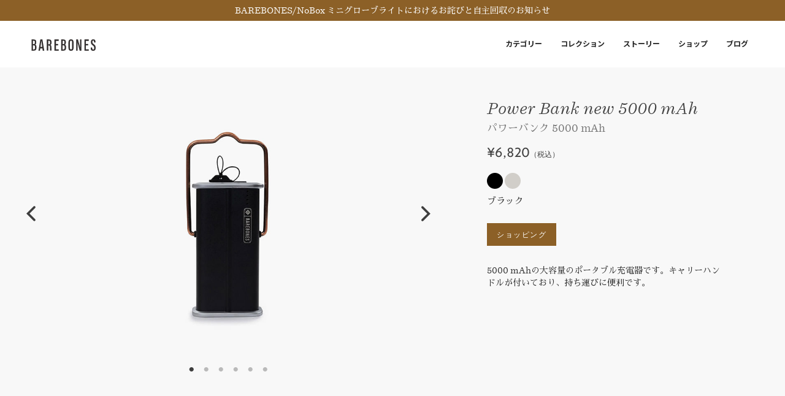

--- FILE ---
content_type: text/html; charset=UTF-8
request_url: https://barebonesliving.jp/product/dining_entertaining/detail/20230017/
body_size: 10063
content:
<!DOCTYPE html><html lang="jp">
<head>


<meta charset="utf-8"><title>パワーバンク 5000 mAh - Barebones Living - ベアボーンズ・リビング・オフィシャルサイト</title><meta name="viewport" content="width&#x3D;device-width,&#x20;initial-scale&#x3D;1.0">
<meta http-equiv="X-UA-Compatible" content="IE&#x3D;edge">        <link rel="preconnect" href="https://fonts.googleapis.com">
        <link rel="preconnect" href="https://fonts.gstatic.com" crossorigin>
        <link href="https://fonts.googleapis.com/css2?family=Noto+Sans+JP:wght@300;400;500;700&family=Sawarabi+Mincho&display=swap" rel="stylesheet"> 
        <link href="&#x2F;img&#x2F;favicon.ico" rel="shortcut&#x20;icon" type="image&#x2F;vnd.microsoft.icon">
<link href="&#x2F;css&#x2F;bootstrap.min.css" media="screen" rel="stylesheet" type="text&#x2F;css">
<link href="&#x2F;css&#x2F;font-awesome.min.css" media="screen" rel="stylesheet" type="text&#x2F;css">
<link href="&#x2F;css&#x2F;slick.min.css" media="screen" rel="stylesheet" type="text&#x2F;css">
<link href="&#x2F;css&#x2F;slick-theme.min.css" media="screen" rel="stylesheet" type="text&#x2F;css">
<link href="&#x2F;css&#x2F;brandfont.css" media="screen" rel="stylesheet" type="text&#x2F;css">
<link href="&#x2F;css&#x2F;theme.min.css" media="screen" rel="stylesheet" type="text&#x2F;css">
        <!--[if lt IE 8]><script  src="&#x2F;js&#x2F;excanvas.min.js"></script><![endif]-->
<!--[if lt IE 9]><script  src="&#x2F;&#x2F;css3-mediaqueries-js.googlecode.com&#x2F;svn&#x2F;trunk&#x2F;css3-mediaqueries.js"></script><![endif]-->
<!--[if lt IE 9]><script  src="&#x2F;js&#x2F;html5shiv.js"></script><![endif]-->
<!--[if lt IE 9]><script  src="&#x2F;js&#x2F;respond.min.js"></script><![endif]-->
<script  src="&#x2F;js&#x2F;modernizr.custom.js"></script>
<script  src="&#x2F;js&#x2F;jquery-2.1.1.js"></script>
<script>
var _url = '/';
</script>
<!-- Google tag (gtag.js) -->
<script async src="https://www.googletagmanager.com/gtag/js?id=G-Q7RCV5J6PQ"></script>
<script>
  window.dataLayer = window.dataLayer || [];
  function gtag(){dataLayer.push(arguments);}
  gtag('js', new Date());

  gtag('config', 'G-Q7RCV5J6PQ');
</script>


</head>
<body class="product-detail">
 <!-- Fixed navbar -->
    <nav class="navbar navbar-default navbar-fixed-top">
      <div class="alert-bar">
                <a href="https://aandf.co.jp/news/release/news_2024ss_release_miniglobelight_recall" target="_blank">BAREBONES/NoBox ミニグローブライトにおけるお詫びと自主回収のお知らせ</a>
      </div>
      <div class="container">
        <div class="navbar-header">
          <button type="button" class="navbar-toggle collapsed" data-toggle="collapse" data-target="#navbar" aria-expanded="false" aria-controls="navbar">
            <span class="sr-only">Toggle navigation</span>
            <span class="icon-bar"></span>
            <span class="icon-bar"></span>
            <span class="icon-bar"></span>
          </button>
          <a class="navbar-brand" href="/">
            <img src="/img/barebones-living-logo_2021.svg" alt="Barebones living" class="lg">
            <!-- <img src="/img/barebones-living-compass.svg" alt="Barebones living" class="sp"> -->
          </a>

          <!-- <div class="search hidden-xs">
              <form action="/search" method="GET">
                <div class="input-wrap">
                  <input type="text" name="q" >
                  <button type="submit"></button>
                </div>
              </form>
          </div> -->
        </div>
        <div id="navbar" class="navbar-collapse collapse">
      
          <ul class="nav navbar-nav navbar-right">

           

            <li class="dropdown">
              <a href="#" class="dropdown-toggle" data-toggle="dropdown" role="button" aria-haspopup="true" aria-expanded="false">カテゴリー <span class="caret"></span></a>
              <ul class="dropdown-menu">
                   <li ><a class="" href="/product/all/">すべての商品 </a></li>
                                  <li ><a class="" href="/product/lights/">ライト</a></li>
                                    <li ><a class="" href="/product/outdoor_dining/">アウトドア ダイニング </a></li>
                                    <li ><a class="" href="/product/open_fire_cooking/">オープンファイヤークッキング</a></li>
                                    <li ><a class="" href="/product/cast_iron/">キャストアイアン</a></li>
                                    <li ><a class="" href="/product/woodsman_tools/">ウッズマンズ ツール</a></li>
                                    <li ><a class="" href="/product/gardening_tools/">ガーデニングツール</a></li>
                                </ul>
            </li> 


            <li class="dropdown">
              <a href="#" class="dropdown-toggle" data-toggle="dropdown" role="button" aria-haspopup="true" aria-expanded="false">コレクション <span class="caret"></span></a>
              <ul class="dropdown-menu">
                              <li ><a class="" href="/product/camp_collection/">キャンプコレクション</a></li>
                              <li ><a class="active" href="/product/dining_entertaining/">ダイニング＆エンターテイニング</a></li>
                              <li ><a class="" href="/product/open_fire_cooking/">オープンファイヤークッキング</a></li>
                              <li ><a class="" href="/product/cowboy_collection/">カウボーイ コレクション</a></li>
                              <li ><a class="" href="/product/woodsman_collection/">ウッズマンズ ツール</a></li>
                              <li ><a class="" href="/product/gardening/">ガーデニング</a></li>
                          </ul>
            </li> 

            
            <li><a href="/about/">ストーリー</a></li>
            <li><a href="https://www.aandfstore.com/store/brand/0/100189/" target="_blank">ショップ</a></li>
            <li><a href="/blog/">ブログ</a></li>
            <!-- <li class="hidden-md hidden-lg">
                <div class="search-sp-wrap">
                  <div class="search-sp">
                      <form action="/search" method="GET">
                        <div class="input-wrap">
                          <input type="text" name="q" placeholder="検索">
                          <button type="submit"></button>
                        </div>
                      </form>
                  </div>
                </div>
            </li>
 -->

          </ul>

          <!--
          <ul class="nav navbar-nav navbar-right">
            
            <li><a href="#">展示・受注会サイトトップ</a></li>
            <li ><a href="#">ログアウト</a></li>
          </ul>
          -->
        </div><!--/.nav-collapse -->
       
      </div> 
      <!-- container -->

      
    </nav><div id="main-body">
    <div class="product-detail-top">
<div class="container">
    <div class="row">
      <div class="col-md-7">
        <div class="detail-slick-wrap">
          <div class="detail-slick">

                        
            <div>
              <div class="imgwrap slick-images slick-0  color-0" data-index="0" data-img="PowerBank-5000mAh_298_01.jpg" data-color="ブラック">
                <img src="https://s3-ap-northeast-1.amazonaws.com/aandfjp/barebonesliving/web/product/2018ss/PowerBank-5000mAh_298_01.jpg" alt="パワーバンク 5000 mAh">
              </div>
           <!--
              _img => PowerBank-5000mAh_298_01.jpg<br>
              key => 0<br>
              colors => ブラック<br>
              flag =>  color-0<br>
           -->
            </div>

            
            <div>
              <div class="imgwrap slick-images slick-1 " data-index="1" data-img="PowerBank-5000mAh_298_02.jpg" data-color="">
                <img src="https://s3-ap-northeast-1.amazonaws.com/aandfjp/barebonesliving/web/product/2018ss/PowerBank-5000mAh_298_02.jpg" alt="パワーバンク 5000 mAh">
              </div>
           <!--
              _img => PowerBank-5000mAh_298_02.jpg<br>
              key => -1<br>
              colors => <br>
              flag => <br>
           -->
            </div>

            
            <div>
              <div class="imgwrap slick-images slick-2 " data-index="2" data-img="PowerBank-5000mAh_298_03.jpg" data-color="">
                <img src="https://s3-ap-northeast-1.amazonaws.com/aandfjp/barebonesliving/web/product/2018ss/PowerBank-5000mAh_298_03.jpg" alt="パワーバンク 5000 mAh">
              </div>
           <!--
              _img => PowerBank-5000mAh_298_03.jpg<br>
              key => -1<br>
              colors => <br>
              flag => <br>
           -->
            </div>

            
            <div>
              <div class="imgwrap slick-images slick-3  color-1" data-index="3" data-img="PowerBank-5000mAh_138_01.jpg" data-color="ヴィンテージホワイト">
                <img src="https://s3-ap-northeast-1.amazonaws.com/aandfjp/barebonesliving/web/product/2018ss/PowerBank-5000mAh_138_01.jpg" alt="パワーバンク 5000 mAh">
              </div>
           <!--
              _img => PowerBank-5000mAh_138_01.jpg<br>
              key => 1<br>
              colors => ヴィンテージホワイト<br>
              flag =>  color-1<br>
           -->
            </div>

            
            <div>
              <div class="imgwrap slick-images slick-4 " data-index="4" data-img="PowerBank-5000mAh_138_02.jpg" data-color="">
                <img src="https://s3-ap-northeast-1.amazonaws.com/aandfjp/barebonesliving/web/product/2018ss/PowerBank-5000mAh_138_02.jpg" alt="パワーバンク 5000 mAh">
              </div>
           <!--
              _img => PowerBank-5000mAh_138_02.jpg<br>
              key => -1<br>
              colors => <br>
              flag => <br>
           -->
            </div>

            
            <div>
              <div class="imgwrap slick-images slick-5 " data-index="5" data-img="PowerBank-5000mAh_138_03.jpg" data-color="">
                <img src="https://s3-ap-northeast-1.amazonaws.com/aandfjp/barebonesliving/web/product/2018ss/PowerBank-5000mAh_138_03.jpg" alt="パワーバンク 5000 mAh">
              </div>
           <!--
              _img => PowerBank-5000mAh_138_03.jpg<br>
              key => -1<br>
              colors => <br>
              flag => <br>
           -->
            </div>

                       

  
          </div>
        </div>
  
      </div>
      <div class="col-md-5">
        <div class="product-info-wrap">
          <h1>            Power Bank new 5000 mAh            <small>パワーバンク 5000 mAh</small>
          </h1>
          <p class="price">¥6,820<span class="tax-note">（税込）</span></p>
          
                    <div class="colors">
                          <a href="#"  
                class="swatch black"  
                data-color="ブラック" 
                data-img="PowerBank-5000mAh_298_01.jpg"
                ></a>
                          <a href="#"  
                class="swatch vintagewhite"  
                data-color="ヴィンテージホワイト" 
                data-img="PowerBank-5000mAh_138_01.jpg"
                ></a>
                      </div>
          <div class="color-name">
            <span class="txt">ブラック</span>
          </div>
                              <a href="https://aandfstore.com/products/20230017" target="_blank" class="buy">ショッピング  </a>
                    <p class="description">
            5000 mAhの大容量のポータブル充電器です。キャリーハンドルが付いており、持ち運びに便利です。          </p>
        </div>
      </div>
    </div>
  </div>
</div>


<div class="product-spec">
  <div class="row">
    <div class="col-xs-12">
      <div class="spec-navi">
          <a href="#" class="focus" data-target=".feature" >特徴</a><a href="#" data-target=".spec">スペック</a><a href="#" data-target=".faq">FAQ</a>
      </div>
      <div class="spec-wrap">
        <div class="wrap feature">
                        <p ></p>
                  </div>
        <div class="wrap spec">

                    <h2>サイズ</h2>
          <p>●サイズ/H13.9(ハンドル含む)×W5.7×D3.5cm</p>
          
                    <h2>スペック</h2>
          <p>●性能/バッテリー容量5000mAh/出力電力2.4A</p>
          
                    <h2>素材</h2>
          <p>●材質/アルミ、ABS樹脂、シリカ</p>
          
                    <h2>重量</h2>
          <p>159g</p>
          
                  
        </div>
        <div class="wrap faq">
                        <p class="faq-q"></p>
                  </div>
      </div>
      
    </div>
  </div>
</div>

<hr>

<div class="related-product">

  <h4>こちらのアイテムもおすすめです</h4>

  <div class="related-slick">

        <div class="">
      <a href="/product/open_fire_cooking/detail/20235510/">
        <div class="imgwrap">
          <img src="https://s3-ap-northeast-1.amazonaws.com/aandfjp/barebonesliving/web/product/2018ss/cowboy_grill_spatula-thumbnail.jpg" alt="パワーバンク 5000 mAh">
        </div>
      </a>
      <a href="/product/open_fire_cooking/detail/20235510/"><h5>カウボーイ グリル スパチュラ</h5></a>
      <p class="price">¥4,620<span class="tax-note">（税込）</span></p>
    </div>
        <div class="">
      <a href="/product/woodsman_collection/detail/20233017/">
        <div class="imgwrap">
          <img src="https://s3-ap-northeast-1.amazonaws.com/aandfjp/barebonesliving/web/product/2018ss/HMS-2103_thumb.jpg" alt="パワーバンク 5000 mAh">
        </div>
      </a>
      <a href="/product/woodsman_collection/detail/20233017/"><h5>フェリングアックス</h5></a>
      <p class="price">¥14,960<span class="tax-note">（税込）</span></p>
    </div>
        <div class="">
      <a href="/product/cast_iron/detail/20235016/">
        <div class="imgwrap">
          <img src="https://s3-ap-northeast-1.amazonaws.com/aandfjp/barebonesliving/web/product/2018ss/Thumb_Cast_iron_griddle.jpg" alt="パワーバンク 5000 mAh">
        </div>
      </a>
      <a href="/product/cast_iron/detail/20235016/"><h5>グリドル</h5></a>
      <p class="price">¥10,450<span class="tax-note">（税込）</span></p>
    </div>
        <div class="">
      <a href="/product/camp_collection/detail/20236008%20/">
        <div class="imgwrap">
          <img src="https://s3-ap-northeast-1.amazonaws.com/aandfjp/barebonesliving/web/product/2018ss/neelum_3l_dopp_kit_khaki_thumb.jpg" alt="パワーバンク 5000 mAh">
        </div>
      </a>
      <a href="/product/camp_collection/detail/20236008%20/"><h5>ニーラム 3L ドップキット</h5></a>
      <p class="price">¥6,930<span class="tax-note">（税込）</span></p>
    </div>
        <div class="">
      <a href="/product/open_fire_cooking/detail/20235541/">
        <div class="imgwrap">
          <img src="https://s3-ap-northeast-1.amazonaws.com/aandfjp/barebonesliving/web/product/2018ss/HMS-2145_Pivot-Arc-Lighter_thumb.jpg" alt="パワーバンク 5000 mAh">
        </div>
      </a>
      <a href="/product/open_fire_cooking/detail/20235541/"><h5>ピボットアークライター</h5></a>
      <p class="price">¥7,920<span class="tax-note">（税込）</span></p>
    </div>
        <div class="">
      <a href="/product/open_fire_cooking/detail/20235522/">
        <div class="imgwrap">
          <img src="https://s3-ap-northeast-1.amazonaws.com/aandfjp/barebonesliving/web/product/2018ss/Heavy_Duty_Grill_Grate_Rectangular_Carry_Bag_Thumbnail.jpg" alt="パワーバンク 5000 mAh">
        </div>
      </a>
      <a href="/product/open_fire_cooking/detail/20235522/"><h5>ヘビーデューティ-グリルグレート キャリーバッグ</h5></a>
      <p class="price">¥5,280<span class="tax-note">（税込）</span></p>
    </div>
        <div class="">
      <a href="/product/camp_collection/detail/20230033/">
        <div class="imgwrap">
          <img src="https://s3-ap-northeast-1.amazonaws.com/aandfjp/barebonesliving/web/product/2018ss/STR-619_WiregateCarabinerMedium2pc_Black_OW_01_thumb.jpg" alt="パワーバンク 5000 mAh">
        </div>
      </a>
      <a href="/product/camp_collection/detail/20230033/"><h5>ワイヤーゲートカラビナ M 2pc</h5></a>
      <p class="price">¥2,530<span class="tax-note">（税込）</span></p>
    </div>
        <div class="">
      <a href="/product/dining_entertaining/detail/20235051/">
        <div class="imgwrap">
          <img src="https://s3-ap-northeast-1.amazonaws.com/aandfjp/barebonesliving/web/product/2018ss/KuksaWoodenCup_4oz_thumbnail.jpg" alt="パワーバンク 5000 mAh">
        </div>
      </a>
      <a href="/product/dining_entertaining/detail/20235051/"><h5>ククサカップ 4oz</h5></a>
      <p class="price">¥3,740<span class="tax-note">（税込）</span></p>
    </div>
        <div class="">
      <a href="/product/camp_collection/detail/20230013/">
        <div class="imgwrap">
          <img src="https://s3-ap-northeast-1.amazonaws.com/aandfjp/barebonesliving/web/product/2018ss/padded_lantern_bag-thumbnail.jpg" alt="パワーバンク 5000 mAh">
        </div>
      </a>
      <a href="/product/camp_collection/detail/20230013/"><h5>パテッドランタンバッグ</h5></a>
      <p class="price">¥3,960<span class="tax-note">（税込）</span></p>
    </div>
        <div class="">
      <a href="/product/camp_collection/detail/20230007/">
        <div class="imgwrap">
          <img src="https://s3-ap-northeast-1.amazonaws.com/aandfjp/barebonesliving/web/product/2018ss/SL02_720x_thumb.jpg" alt="パワーバンク 5000 mAh">
        </div>
      </a>
      <a href="/product/camp_collection/detail/20230007/"><h5>エジソンストリングライトLED</h5></a>
      <p class="price">¥11,550<span class="tax-note">（税込）</span></p>
    </div>
        <div class="">
      <a href="/product/dining_entertaining/detail/20235057/">
        <div class="imgwrap">
          <img src="https://s3-ap-northeast-1.amazonaws.com/aandfjp/barebonesliving/web/product/2018ss/CKW-1025_Enamel-2-Tone_BowlSet_Olive-Drab_5_thumb.jpg" alt="パワーバンク 5000 mAh">
        </div>
      </a>
      <a href="/product/dining_entertaining/detail/20235057/"><h5>エナメル 2トーン ボウル 2個セット</h5></a>
      <p class="price">¥3,740<span class="tax-note">（税込）</span></p>
    </div>
        <div class="">
      <a href="/product/dining_entertaining/detail/20235021/">
        <div class="imgwrap">
          <img src="https://s3-ap-northeast-1.amazonaws.com/aandfjp/barebonesliving/web/product/2018ss/CKW-343_thumb.jpg" alt="パワーバンク 5000 mAh">
        </div>
      </a>
      <a href="/product/dining_entertaining/detail/20235021/"><h5>エナメル カップ 2個セット</h5></a>
      <p class="price">¥3,080<span class="tax-note">（税込）</span></p>
    </div>
        <div class="">
      <a href="/product/dining_entertaining/detail/20235053/">
        <div class="imgwrap">
          <img src="https://s3-ap-northeast-1.amazonaws.com/aandfjp/barebonesliving/web/product/2018ss/KuksaWoodenCup_12oz_thumbnail.jpg" alt="パワーバンク 5000 mAh">
        </div>
      </a>
      <a href="/product/dining_entertaining/detail/20235053/"><h5>ククサカップ 16oz</h5></a>
      <p class="price">¥4,730<span class="tax-note">（税込）</span></p>
    </div>
        <div class="">
      <a href="/product/cast_iron/detail/20235040/">
        <div class="imgwrap">
          <img src="https://s3-ap-northeast-1.amazonaws.com/aandfjp/barebonesliving/web/product/2018ss/CKW-490_thumb.jpg" alt="パワーバンク 5000 mAh">
        </div>
      </a>
      <a href="/product/cast_iron/detail/20235040/"><h5>NO.8 シェフナイフ</h5></a>
      <p class="price">¥17,600<span class="tax-note">（税込）</span></p>
    </div>
        <div class="">
      <a href="/product/camp_collection/detail/20230016/">
        <div class="imgwrap">
          <img src="https://s3-ap-northeast-1.amazonaws.com/aandfjp/barebonesliving/web/product/2018ss/PUSB01_720x_thumb.jpg" alt="パワーバンク 5000 mAh">
        </div>
      </a>
      <a href="/product/camp_collection/detail/20230016/"><h5>スモール パテッドランタンバッグ</h5></a>
      <p class="price">¥5,280<span class="tax-note">（税込）</span></p>
    </div>
        <div class="">
      <a href="/product/camp_collection/detail/20236013/">
        <div class="imgwrap">
          <img src="https://s3-ap-northeast-1.amazonaws.com/aandfjp/barebonesliving/web/product/2018ss/Neelum_3L_Dopp_Kit_Denim_thumb.jpg" alt="パワーバンク 5000 mAh">
        </div>
      </a>
      <a href="/product/camp_collection/detail/20236013/"><h5>ニーラム 3L ドップキット Denim</h5></a>
      <p class="price">¥7,260<span class="tax-note">（税込）</span></p>
    </div>
        <div class="">
      <a href="/product/gardening/detail/20232028/">
        <div class="imgwrap">
          <img src="https://s3-ap-northeast-1.amazonaws.com/aandfjp/barebonesliving/web/product/2018ss/GDN-646_KunarUtilityGlove-Natural-S_OW_01_thumb.jpg" alt="パワーバンク 5000 mAh">
        </div>
      </a>
      <a href="/product/gardening/detail/20232028/"><h5>クナール ユーティリティグローブ</h5></a>
      <p class="price">¥7,700<span class="tax-note">（税込）</span></p>
    </div>
        <div class="">
      <a href="/product/open_fire_cooking/detail/20235501/">
        <div class="imgwrap">
          <img src="https://s3-ap-northeast-1.amazonaws.com/aandfjp/barebonesliving/web/product/2018ss/cowboy_fire_pit_grill_-_23-thumbnail.jpg" alt="パワーバンク 5000 mAh">
        </div>
      </a>
      <a href="/product/open_fire_cooking/detail/20235501/"><h5>カウボーイ ファイヤーピットグリル 23''</h5></a>
      <p class="price">¥49,500<span class="tax-note">（税込）</span></p>
    </div>
        <div class="">
      <a href="/product/woodsman_collection/detail/20233015/">
        <div class="imgwrap">
          <img src="https://s3-ap-northeast-1.amazonaws.com/aandfjp/barebonesliving/web/product/2018ss/HMS-2110_thumb.jpg" alt="パワーバンク 5000 mAh">
        </div>
      </a>
      <a href="/product/woodsman_collection/detail/20233015/"><h5>ソロ フォールディングナイフ</h5></a>
      <p class="price">¥5,500<span class="tax-note">（税込）</span></p>
    </div>
        <div class="">
      <a href="/product/cast_iron/detail/20235043/">
        <div class="imgwrap">
          <img src="https://s3-ap-northeast-1.amazonaws.com/aandfjp/barebonesliving/web/product/2018ss/No4ParingKnife_thumbnail.jpg" alt="パワーバンク 5000 mAh">
        </div>
      </a>
      <a href="/product/cast_iron/detail/20235043/"><h5>No.4 パーリングナイフ</h5></a>
      <p class="price">¥11,000<span class="tax-note">（税込）</span></p>
    </div>
        <div class="">
      <a href="/product/gardening/detail/20233014/">
        <div class="imgwrap">
          <img src="https://s3-ap-northeast-1.amazonaws.com/aandfjp/barebonesliving/web/product/2018ss/Timber_Saw_Thumbnail.jpg" alt="パワーバンク 5000 mAh">
        </div>
      </a>
      <a href="/product/gardening/detail/20233014/"><h5>ティンバーソー</h5></a>
      <p class="price">¥9,900<span class="tax-note">（税込）</span></p>
    </div>
        <div class="">
      <a href="/product/dining_entertaining/detail/20235064/">
        <div class="imgwrap">
          <img src="https://s3-ap-northeast-1.amazonaws.com/aandfjp/barebonesliving/web/product/2018ss/Rolled_Enamelware_Plate_-_Dusty_Rose_thumb.jpg" alt="パワーバンク 5000 mAh">
        </div>
      </a>
      <a href="/product/dining_entertaining/detail/20235064/"><h5>ロールドエナメルウェア　プレート　ダスティローズ　</h5></a>
      <p class="price">¥3,960<span class="tax-note">（税込）</span></p>
    </div>
        <div class="">
      <a href="/product/dining_entertaining/detail/20235062/">
        <div class="imgwrap">
          <img src="https://s3-ap-northeast-1.amazonaws.com/aandfjp/barebonesliving/web/product/2018ss/Rolled_Enamelware_Cup_-_Dusty_Rose_thumb.jpg" alt="パワーバンク 5000 mAh">
        </div>
      </a>
      <a href="/product/dining_entertaining/detail/20235062/"><h5>ロールドエナメルウェア　カップ　ダスティローズ　</h5></a>
      <p class="price">¥2,530<span class="tax-note">（税込）</span></p>
    </div>
        <div class="">
      <a href="/product/dining_entertaining/detail/20235030/">
        <div class="imgwrap">
          <img src="https://s3-ap-northeast-1.amazonaws.com/aandfjp/barebonesliving/web/product/2018ss/enamel_stock_pot-thumbnail_fw22.jpg" alt="パワーバンク 5000 mAh">
        </div>
      </a>
      <a href="/product/dining_entertaining/detail/20235030/"><h5>エナメルストックポット</h5></a>
      <p class="price">¥8,800<span class="tax-note">（税込）</span></p>
    </div>
        <div class="">
      <a href="/product/dining_entertaining/detail/20235065/">
        <div class="imgwrap">
          <img src="https://s3-ap-northeast-1.amazonaws.com/aandfjp/barebonesliving/web/product/2018ss/Rolled_Enamelware_Side_Bowl_-_Dusty_Rose_thumb.jpg" alt="パワーバンク 5000 mAh">
        </div>
      </a>
      <a href="/product/dining_entertaining/detail/20235065/"><h5>ロールドエナメルウェア　サイドボウル　ダスティローズ　</h5></a>
      <p class="price">¥2,530<span class="tax-note">（税込）</span></p>
    </div>
        <div class="">
      <a href="/product/camp_collection/detail/20230038/">
        <div class="imgwrap">
          <img src="https://s3-ap-northeast-1.amazonaws.com/aandfjp/barebonesliving/web/product/2018ss/LIV-125_Edison-Light-Stick_OW_thumb.jpg" alt="パワーバンク 5000 mAh">
        </div>
      </a>
      <a href="/product/camp_collection/detail/20230038/"><h5>エジソンライトスティックLED 2.0 ブラス</h5></a>
      <p class="price">¥11,880<span class="tax-note">（税込）</span></p>
    </div>
        <div class="">
      <a href="/product/cast_iron/detail/20235012/">
        <div class="imgwrap">
          <img src="https://s3-ap-northeast-1.amazonaws.com/aandfjp/barebonesliving/web/product/2018ss/Cleaning-Mesh_420x420.jpg" alt="パワーバンク 5000 mAh">
        </div>
      </a>
      <a href="/product/cast_iron/detail/20235012/"><h5>チェーン メイル クリーナー</h5></a>
      <p class="price">¥3,300<span class="tax-note">（税込）</span></p>
    </div>
        <div class="">
      <a href="/product/camp_collection/detail/20230015/">
        <div class="imgwrap">
          <img src="https://s3-ap-northeast-1.amazonaws.com/aandfjp/barebonesliving/web/product/2018ss/PowerBank-10000mAh_thumbnail.jpg" alt="パワーバンク 5000 mAh">
        </div>
      </a>
      <a href="/product/camp_collection/detail/20230015/"><h5>パワーバンク 10000 mAh</h5></a>
      <p class="price">¥11,880<span class="tax-note">（税込）</span></p>
    </div>
        <div class="">
      <a href="/product/camp_collection/detail/20230036/">
        <div class="imgwrap">
          <img src="https://s3-ap-northeast-1.amazonaws.com/aandfjp/barebonesliving/web/product/2018ss/LIV-136_Edison-Light-Stick_Tumbled-Steel_OW_thumb.jpg" alt="パワーバンク 5000 mAh">
        </div>
      </a>
      <a href="/product/camp_collection/detail/20230036/"><h5>エジソンライトスティックLED 2.0 タンブルスチール</h5></a>
      <p class="price">¥11,880<span class="tax-note">（税込）</span></p>
    </div>
        <div class="">
      <a href="/product/camp_collection/detail/20238002/">
        <div class="imgwrap">
          <img src="https://s3-ap-northeast-1.amazonaws.com/aandfjp/barebonesliving/web/product/2018ss/RidgelineWoodFoldingChair_thumbnail.jpg" alt="パワーバンク 5000 mAh">
        </div>
      </a>
      <a href="/product/camp_collection/detail/20238002/"><h5>リッジライン ウッド フォールディング チェア</h5></a>
      <p class="price">¥22,000<span class="tax-note">（税込）</span></p>
    </div>
        <div class="">
      <a href="/product/cast_iron/detail/20235048/">
        <div class="imgwrap">
          <img src="https://s3-ap-northeast-1.amazonaws.com/aandfjp/barebonesliving/web/product/2018ss/PolishedCastIronDutchOven-4qt_thumbnail.jpg" alt="パワーバンク 5000 mAh">
        </div>
      </a>
      <a href="/product/cast_iron/detail/20235048/"><h5>4qt ポリッシュド ダッチオーブン</h5></a>
      <p class="price">¥26,400<span class="tax-note">（税込）</span></p>
    </div>
        <div class="">
      <a href="/product/dining_entertaining/detail/20235060/">
        <div class="imgwrap">
          <img src="https://s3-ap-northeast-1.amazonaws.com/aandfjp/barebonesliving/web/product/2018ss/CKW-1030_Enamel-2-Tone-Kettle_Olive-Drab_thumb.jpg" alt="パワーバンク 5000 mAh">
        </div>
      </a>
      <a href="/product/dining_entertaining/detail/20235060/"><h5>エナメル 2トーン ケトル</h5></a>
      <p class="price">¥10,230<span class="tax-note">（税込）</span></p>
    </div>
        <div class="">
      <a href="/product/cast_iron/detail/20235037/">
        <div class="imgwrap">
          <img src="https://s3-ap-northeast-1.amazonaws.com/aandfjp/barebonesliving/web/product/2018ss/AIOCIS10_thumbnail.jpg" alt="パワーバンク 5000 mAh">
        </div>
      </a>
      <a href="/product/cast_iron/detail/20235037/"><h5>オールインワン キャストアイアン スキレット 10''</h5></a>
      <p class="price">¥17,600<span class="tax-note">（税込）</span></p>
    </div>
        <div class="">
      <a href="/product/camp_collection/detail/20236006/">
        <div class="imgwrap">
          <img src="https://s3-ap-northeast-1.amazonaws.com/aandfjp/barebonesliving/web/product/2018ss/NeelumZipperPouch-Small_thumbnail.jpg" alt="パワーバンク 5000 mAh">
        </div>
      </a>
      <a href="/product/camp_collection/detail/20236006/"><h5>ニーラム スモール ジッパーポーチ</h5></a>
      <p class="price">¥3,520<span class="tax-note">（税込）</span></p>
    </div>
        <div class="">
      <a href="/product/camp_collection/detail/20230003/">
        <div class="imgwrap">
          <img src="https://s3-ap-northeast-1.amazonaws.com/aandfjp/barebonesliving/web/product/2018ss/ForestLantern_PDP_01_720x_thumb.jpg" alt="パワーバンク 5000 mAh">
        </div>
      </a>
      <a href="/product/camp_collection/detail/20230003/"><h5>フォレストランタンLED</h5></a>
      <p class="price">¥8,800<span class="tax-note">（税込）</span></p>
    </div>
        <div class="">
      <a href="/product/dining_entertaining/detail/20235023/">
        <div class="imgwrap">
          <img src="https://s3-ap-northeast-1.amazonaws.com/aandfjp/barebonesliving/web/product/2018ss/Enamel_Deep_Plate_Set_egg_thumbnail.jpg" alt="パワーバンク 5000 mAh">
        </div>
      </a>
      <a href="/product/dining_entertaining/detail/20235023/"><h5>エナメルプレート 2枚セット</h5></a>
      <p class="price">¥3,740<span class="tax-note">（税込）</span></p>
    </div>
        <div class="">
      <a href="/product/woodsman_collection/detail/20233018/">
        <div class="imgwrap">
          <img src="https://s3-ap-northeast-1.amazonaws.com/aandfjp/barebonesliving/web/product/2018ss/HMS-2126_thumb.jpg" alt="パワーバンク 5000 mAh">
        </div>
      </a>
      <a href="/product/woodsman_collection/detail/20233018/"><h5>ジャパニーズ ナタ ハチェット</h5></a>
      <p class="price">¥13,200<span class="tax-note">（税込）</span></p>
    </div>
        <div class="">
      <a href="/product/camp_collection/detail/20230026/">
        <div class="imgwrap">
          <img src="https://s3-ap-northeast-1.amazonaws.com/aandfjp/barebonesliving/web/product/2018ss/Block_Tower_Speaker_thumb.jpg" alt="パワーバンク 5000 mAh">
        </div>
      </a>
      <a href="/product/camp_collection/detail/20230026/"><h5>ブロックタワー スピーカー</h5></a>
      <p class="price">¥20,900<span class="tax-note">（税込）</span></p>
    </div>
        <div class="">
      <a href="/product/open_fire_cooking/detail/20235532/">
        <div class="imgwrap">
          <img src="https://s3-ap-northeast-1.amazonaws.com/aandfjp/barebonesliving/web/product/2018ss/CKW-437_Flatbrook-Folding-Stove_OW_1_thumb.jpg" alt="パワーバンク 5000 mAh">
        </div>
      </a>
      <a href="/product/open_fire_cooking/detail/20235532/"><h5>フラットブックフォールディングストーブ</h5></a>
      <p class="price">¥12,650<span class="tax-note">（税込）</span></p>
    </div>
        <div class="">
      <a href="/product/camp_collection/detail/20230039/">
        <div class="imgwrap">
          <img src="https://s3-ap-northeast-1.amazonaws.com/aandfjp/barebonesliving/web/product/2018ss/Block_Tower_Charger_thumb_re.jpg" alt="パワーバンク 5000 mAh">
        </div>
      </a>
      <a href="/product/camp_collection/detail/20230039/"><h5>ブロックタワー パワーステーション</h5></a>
      <p class="price">¥44,000<span class="tax-note">（税込）</span></p>
    </div>
        <div class="">
      <a href="/product/camp_collection/detail/20230040/">
        <div class="imgwrap">
          <img src="https://s3-ap-northeast-1.amazonaws.com/aandfjp/barebonesliving/web/product/2018ss/LIV-156_Mini-Flashlight_Aluminum_thumb.jpg" alt="パワーバンク 5000 mAh">
        </div>
      </a>
      <a href="/product/camp_collection/detail/20230040/"><h5>ミニフラッシュライト LED アルミニウム</h5></a>
      <p class="price">¥7,920<span class="tax-note">（税込）</span></p>
    </div>
        <div class="">
      <a href="/product/cast_iron/detail/20235049/">
        <div class="imgwrap">
          <img src="https://s3-ap-northeast-1.amazonaws.com/aandfjp/barebonesliving/web/product/2018ss/Cowboy-Wok-15inch_thumbnail.jpg" alt="パワーバンク 5000 mAh">
        </div>
      </a>
      <a href="/product/cast_iron/detail/20235049/"><h5>ロングハンドルワック</h5></a>
      <p class="price">¥14,960<span class="tax-note">（税込）</span></p>
    </div>
        <div class="">
      <a href="/product/dining_entertaining/detail/20235026/">
        <div class="imgwrap">
          <img src="https://s3-ap-northeast-1.amazonaws.com/aandfjp/barebonesliving/web/product/2018ss/picnicknife_catalog-thumbnail.jpg" alt="パワーバンク 5000 mAh">
        </div>
      </a>
      <a href="/product/dining_entertaining/detail/20235026/"><h5>プロビジョン コルクスクリューナイフ</h5></a>
      <p class="price">¥11,000<span class="tax-note">（税込）</span></p>
    </div>
        <div class="">
      <a href="/product/open_fire_cooking/detail/20235520/">
        <div class="imgwrap">
          <img src="https://s3-ap-northeast-1.amazonaws.com/aandfjp/barebonesliving/web/product/2018ss/Chimney_Fire_Starter_Thumbnail.jpg" alt="パワーバンク 5000 mAh">
        </div>
      </a>
      <a href="/product/open_fire_cooking/detail/20235520/"><h5>チムニー ファイヤー スターター</h5></a>
      <p class="price">¥7,700<span class="tax-note">（税込）</span></p>
    </div>
        <div class="">
      <a href="/product/open_fire_cooking/detail/20235519/">
        <div class="imgwrap">
          <img src="https://s3-ap-northeast-1.amazonaws.com/aandfjp/barebonesliving/web/product/2018ss/CowBoy_Grill_Charcoal_Tray_Thumbnail.jpg" alt="パワーバンク 5000 mAh">
        </div>
      </a>
      <a href="/product/open_fire_cooking/detail/20235519/"><h5>カウボーイグリル チャコールトレイ</h5></a>
      <p class="price">¥17,380<span class="tax-note">（税込）</span></p>
    </div>
        <div class="">
      <a href="/product/open_fire_cooking/detail/20234005/">
        <div class="imgwrap">
          <img src="https://s3-ap-northeast-1.amazonaws.com/aandfjp/barebonesliving/web/product/2018ss/open_fire_gloves-thumbnail.jpg" alt="パワーバンク 5000 mAh">
        </div>
      </a>
      <a href="/product/open_fire_cooking/detail/20234005/"><h5>オープンファイヤーグローブ</h5></a>
      <p class="price">¥4,180<span class="tax-note">（税込）</span></p>
    </div>
        <div class="">
      <a href="/product/gardening/detail/20232025/">
        <div class="imgwrap">
          <img src="https://s3-ap-northeast-1.amazonaws.com/aandfjp/barebonesliving/web/product/2018ss/ForagingBag_thumbnail.jpg" alt="パワーバンク 5000 mAh">
        </div>
      </a>
      <a href="/product/gardening/detail/20232025/"><h5>フォーエイジングバッグ</h5></a>
      <p class="price">¥11,000<span class="tax-note">（税込）</span></p>
    </div>
        <div class="">
      <a href="/product/dining_entertaining/detail/20235033/">
        <div class="imgwrap">
          <img src="https://s3-ap-northeast-1.amazonaws.com/aandfjp/barebonesliving/web/product/2018ss/Teapot-thumbnail_fw22.jpg" alt="パワーバンク 5000 mAh">
        </div>
      </a>
      <a href="/product/dining_entertaining/detail/20235033/"><h5>エナメルティーポット</h5></a>
      <p class="price">¥6,820<span class="tax-note">（税込）</span></p>
    </div>
        <div class="">
      <a href="/product/cast_iron/detail/20235044/">
        <div class="imgwrap">
          <img src="https://s3-ap-northeast-1.amazonaws.com/aandfjp/barebonesliving/web/product/2018ss/No9BreadKnife_thumbnail.jpg" alt="パワーバンク 5000 mAh">
        </div>
      </a>
      <a href="/product/cast_iron/detail/20235044/"><h5>No. 9 ブレッドナイフ</h5></a>
      <p class="price">¥17,600<span class="tax-note">（税込）</span></p>
    </div>
        <div class="">
      <a href="/product/camp_collection/detail/20236003/">
        <div class="imgwrap">
          <img src="https://s3-ap-northeast-1.amazonaws.com/aandfjp/barebonesliving/web/product/2018ss/NeelumOversizedTotes_thumbnail.jpg" alt="パワーバンク 5000 mAh">
        </div>
      </a>
      <a href="/product/camp_collection/detail/20236003/"><h5>ニーラム オーバーサイズトート</h5></a>
      <p class="price">¥10,780<span class="tax-note">（税込）</span></p>
    </div>
        <div class="">
      <a href="/product/dining_entertaining/detail//">
        <div class="imgwrap">
          <img src="https://s3-ap-northeast-1.amazonaws.com/aandfjp/barebonesliving/web/product/2018ss/CKW-1029_Enamel-2-Tone_TallCupSet_Olive-Drab_thumb.jpg" alt="パワーバンク 5000 mAh">
        </div>
      </a>
      <a href="/product/dining_entertaining/detail//"><h5>エナメル 2トーン トールカップ2個セット</h5></a>
      <p class="price">¥4,400<span class="tax-note">（税込）</span></p>
    </div>
        <div class="">
      <a href="/product/open_fire_cooking/detail/20235530/">
        <div class="imgwrap">
          <img src="https://s3-ap-northeast-1.amazonaws.com/aandfjp/barebonesliving/web/product/2018ss/Wooden-Spatula_thumb.jpg" alt="パワーバンク 5000 mAh">
        </div>
      </a>
      <a href="/product/open_fire_cooking/detail/20235530/"><h5>ウッドスパチュラ</h5></a>
      <p class="price">¥3,300<span class="tax-note">（税込）</span></p>
    </div>
        <div class="">
      <a href="/product/dining_entertaining/detail/20235063/">
        <div class="imgwrap">
          <img src="https://s3-ap-northeast-1.amazonaws.com/aandfjp/barebonesliving/web/product/2018ss/Rolled_Enamelware_Mug_-_Dusty_Rose_thumb.jpg" alt="パワーバンク 5000 mAh">
        </div>
      </a>
      <a href="/product/dining_entertaining/detail/20235063/"><h5>ロールドエナメルウェア　マグ　ダスティローズ　</h5></a>
      <p class="price">¥2,530<span class="tax-note">（税込）</span></p>
    </div>
        <div class="">
      <a href="/product/open_fire_cooking/detail/20235504/">
        <div class="imgwrap">
          <img src="https://s3-ap-northeast-1.amazonaws.com/aandfjp/barebonesliving/web/product/2018ss/cowboy_fire_pit_grill_-_30_adjustable_legs-thumbnail.jpg" alt="パワーバンク 5000 mAh">
        </div>
      </a>
      <a href="/product/open_fire_cooking/detail/20235504/"><h5>カウボーイ ファイヤーピットグリル 30'' アジャスタブルレッグ</h5></a>
      <p class="price">¥77,000<span class="tax-note">（税込）</span></p>
    </div>
        <div class="">
      <a href="/product/woodsman_collection/detail/20233007/">
        <div class="imgwrap">
          <img src="https://s3-ap-northeast-1.amazonaws.com/aandfjp/barebonesliving/web/product/2018ss/PulaskiAxe_Catalog_Thumbnail_2.jpg" alt="パワーバンク 5000 mAh">
        </div>
      </a>
      <a href="/product/woodsman_collection/detail/20233007/"><h5>プラスキアックス</h5></a>
      <p class="price">¥25,300<span class="tax-note">（税込）</span></p>
    </div>
        <div class="">
      <a href="/product/cast_iron/detail/20235047/">
        <div class="imgwrap">
          <img src="https://s3-ap-northeast-1.amazonaws.com/aandfjp/barebonesliving/web/product/2018ss/AIOCIS12_thumbnail.jpg" alt="パワーバンク 5000 mAh">
        </div>
      </a>
      <a href="/product/cast_iron/detail/20235047/"><h5>オールインワン キャストアイアン スキレット 12''</h5></a>
      <p class="price">¥26,400<span class="tax-note">（税込）</span></p>
    </div>
        <div class="">
      <a href="/product/dining_entertaining/detail/20235025/">
        <div class="imgwrap">
          <img src="https://s3-ap-northeast-1.amazonaws.com/aandfjp/barebonesliving/web/product/2018ss/CKW-369_FlatwareSet-MatteCopper_OW_1_thumb.jpg" alt="パワーバンク 5000 mAh">
        </div>
      </a>
      <a href="/product/dining_entertaining/detail/20235025/"><h5>フラットウェア FNS 2個セット</h5></a>
      <p class="price">¥6,380<span class="tax-note">（税込）</span></p>
    </div>
        <div class="">
      <a href="/product/open_fire_cooking/detail/20235529/">
        <div class="imgwrap">
          <img src="https://s3-ap-northeast-1.amazonaws.com/aandfjp/barebonesliving/web/product/2018ss/CKW-367_Wooden_Spoon_thumb.jpg" alt="パワーバンク 5000 mAh">
        </div>
      </a>
      <a href="/product/open_fire_cooking/detail/20235529/"><h5>ウッドスプーン</h5></a>
      <p class="price">¥3,300<span class="tax-note">（税込）</span></p>
    </div>
        <div class="">
      <a href="/product/open_fire_cooking/detail/20235507/">
        <div class="imgwrap">
          <img src="https://s3-ap-northeast-1.amazonaws.com/aandfjp/barebonesliving/web/product/2018ss/cowboy_grill_roasting_sticks-thumbnail.jpg" alt="パワーバンク 5000 mAh">
        </div>
      </a>
      <a href="/product/open_fire_cooking/detail/20235507/"><h5>カウボーイ グリル ロースティング スティック 2本セット</h5></a>
      <p class="price">¥3,300<span class="tax-note">（税込）</span></p>
    </div>
        <div class="">
      <a href="/product/woodsman_collection/detail/20233012/">
        <div class="imgwrap">
          <img src="https://s3-ap-northeast-1.amazonaws.com/aandfjp/barebonesliving/web/product/2018ss/Field_Hatchet_Replacement_Handle_Thumbnail.jpg" alt="パワーバンク 5000 mAh">
        </div>
      </a>
      <a href="/product/woodsman_collection/detail/20233012/"><h5>フィールドハチェット リプレイスメントハンドル</h5></a>
      <p class="price">¥4,400<span class="tax-note">（税込）</span></p>
    </div>
        <div class="">
      <a href="/product/open_fire_cooking/detail/20235518/">
        <div class="imgwrap">
          <img src="https://s3-ap-northeast-1.amazonaws.com/aandfjp/barebonesliving/web/product/2018ss/CowBoy_Grill_S-Hook_Set_Thumbnail.jpg" alt="パワーバンク 5000 mAh">
        </div>
      </a>
      <a href="/product/open_fire_cooking/detail/20235518/"><h5>カウボーイグリル S-フックセット</h5></a>
      <p class="price">¥7,480<span class="tax-note">（税込）</span></p>
    </div>
        <div class="">
      <a href="/product/dining_entertaining/detail/20235058/">
        <div class="imgwrap">
          <img src="https://s3-ap-northeast-1.amazonaws.com/aandfjp/barebonesliving/web/product/2018ss/CKW-1027_Enamel-2-Tone_MugSet_Olive-Drab_9_thumb.jpg" alt="パワーバンク 5000 mAh">
        </div>
      </a>
      <a href="/product/dining_entertaining/detail/20235058/"><h5>エナメル 2トーン カップ2個セット</h5></a>
      <p class="price">¥3,630<span class="tax-note">（税込）</span></p>
    </div>
        <div class="">
      <a href="/product/open_fire_cooking/detail/20235513/">
        <div class="imgwrap">
          <img src="https://s3-ap-northeast-1.amazonaws.com/aandfjp/barebonesliving/web/product/2018ss/cowboy_grill_chef_spoon-thumbnail.jpg" alt="パワーバンク 5000 mAh">
        </div>
      </a>
      <a href="/product/open_fire_cooking/detail/20235513/"><h5>カウボーイ グリル シェフスプーン</h5></a>
      <p class="price">¥4,620<span class="tax-note">（税込）</span></p>
    </div>
        <div class="">
      <a href="/product/open_fire_cooking/detail/20235523/">
        <div class="imgwrap">
          <img src="https://s3-ap-northeast-1.amazonaws.com/aandfjp/barebonesliving/web/product/2018ss/Fire_Pit_Grill_Grate_Circular_Carry_Bag_Thumbnail.jpg" alt="パワーバンク 5000 mAh">
        </div>
      </a>
      <a href="/product/open_fire_cooking/detail/20235523/"><h5>ファイヤーピットグリルグレート キャリーバッグ</h5></a>
      <p class="price">¥3,960<span class="tax-note">（税込）</span></p>
    </div>
        <div class="">
      <a href="/product/woodsman_collection/detail/20233013/">
        <div class="imgwrap">
          <img src="https://s3-ap-northeast-1.amazonaws.com/aandfjp/barebonesliving/web/product/2018ss/Japanese_Nata_Replacement_Handle_Thumbnail.jpg" alt="パワーバンク 5000 mAh">
        </div>
      </a>
      <a href="/product/woodsman_collection/detail/20233013/"><h5>ジャパニーズ ナタアックス リプレイスメントハンドル</h5></a>
      <p class="price">¥2,750<span class="tax-note">（税込）</span></p>
    </div>
        <div class="">
      <a href="/product/open_fire_cooking/detail/20234006/">
        <div class="imgwrap">
          <img src="https://s3-ap-northeast-1.amazonaws.com/aandfjp/barebonesliving/web/product/2018ss/chef_grilling_apron-thumbnail.jpg" alt="パワーバンク 5000 mAh">
        </div>
      </a>
      <a href="/product/open_fire_cooking/detail/20234006/"><h5>シェフグリリング エプロン</h5></a>
      <p class="price">¥8,470<span class="tax-note">（税込）</span></p>
    </div>
        <div class="">
      <a href="/product/cast_iron/detail/20235050/">
        <div class="imgwrap">
          <img src="https://s3-ap-northeast-1.amazonaws.com/aandfjp/barebonesliving/web/product/2018ss/CastIronWoodScraper_Walnut_thumbnail.jpg" alt="パワーバンク 5000 mAh">
        </div>
      </a>
      <a href="/product/cast_iron/detail/20235050/"><h5>キャストアイアン ウッドスクレーパー</h5></a>
      <p class="price">¥1,540<span class="tax-note">（税込）</span></p>
    </div>
        <div class="">
      <a href="/product/camp_collection/detail/20230011/">
        <div class="imgwrap">
          <img src="https://s3-ap-northeast-1.amazonaws.com/aandfjp/barebonesliving/web/product/2018ss/VF10_720x_thumb.jpg" alt="パワーバンク 5000 mAh">
        </div>
      </a>
      <a href="/product/camp_collection/detail/20230011/"><h5>ビンテージフラッシュライトLED</h5></a>
      <p class="price">¥9,900<span class="tax-note">（税込）</span></p>
    </div>
        <div class="">
      <a href="/product/camp_collection/detail/20230032/">
        <div class="imgwrap">
          <img src="https://s3-ap-northeast-1.amazonaws.com/aandfjp/barebonesliving/web/product/2018ss/STR-618_WiregateCarabinerLarge_Black_OW_01_thumb.jpg" alt="パワーバンク 5000 mAh">
        </div>
      </a>
      <a href="/product/camp_collection/detail/20230032/"><h5>ワイヤーゲートカラビナ L</h5></a>
      <p class="price">¥2,530<span class="tax-note">（税込）</span></p>
    </div>
        <div class="">
      <a href="/product/open_fire_cooking/detail/20235514/">
        <div class="imgwrap">
          <img src="https://s3-ap-northeast-1.amazonaws.com/aandfjp/barebonesliving/web/product/2018ss/cowboy_grill_fish_spatula-thumbnail.jpg" alt="パワーバンク 5000 mAh">
        </div>
      </a>
      <a href="/product/open_fire_cooking/detail/20235514/"><h5>カウボーイ グリル フィッシュ スパチュラ</h5></a>
      <p class="price">¥4,620<span class="tax-note">（税込）</span></p>
    </div>
        <div class="">
      <a href="/product/cast_iron/detail/20235038/">
        <div class="imgwrap">
          <img src="https://s3-ap-northeast-1.amazonaws.com/aandfjp/barebonesliving/web/product/2018ss/CKW-329_thumb.jpg" alt="パワーバンク 5000 mAh">
        </div>
      </a>
      <a href="/product/cast_iron/detail/20235038/"><h5>ステンレス メッシュ スクラバー</h5></a>
      <p class="price">¥4,180<span class="tax-note">（税込）</span></p>
    </div>
        <div class="">
      <a href="/product/camp_collection/detail/20230006/">
        <div class="imgwrap">
          <img src="https://s3-ap-northeast-1.amazonaws.com/aandfjp/barebonesliving/web/product/2018ss/SL01_720x_thumb.jpg" alt="パワーバンク 5000 mAh">
        </div>
      </a>
      <a href="/product/camp_collection/detail/20230006/"><h5>エジソン ペンダントライトLED</h5></a>
      <p class="price">¥4,840<span class="tax-note">（税込）</span></p>
    </div>
        <div class="">
      <a href="/product/camp_collection/detail/20230022/">
        <div class="imgwrap">
          <img src="https://s3-ap-northeast-1.amazonaws.com/aandfjp/barebonesliving/web/product/2018ss/LIV-201_RailroadLanternReplacementGlass-Plain-Amber_thumb.jpg" alt="パワーバンク 5000 mAh">
        </div>
      </a>
      <a href="/product/camp_collection/detail/20230022/"><h5>レイルロードランタン 交換用ガラスホヤ</h5></a>
      <p class="price">¥5,060<span class="tax-note">（税込）</span></p>
    </div>
        <div class="">
      <a href="/product/open_fire_cooking/detail/20235515/">
        <div class="imgwrap">
          <img src="https://s3-ap-northeast-1.amazonaws.com/aandfjp/barebonesliving/web/product/2018ss/cowboy_grill_carving_fork-thumbnail.jpg" alt="パワーバンク 5000 mAh">
        </div>
      </a>
      <a href="/product/open_fire_cooking/detail/20235515/"><h5>カウボーイ グリル カービングフォーク</h5></a>
      <p class="price">¥4,620<span class="tax-note">（税込）</span></p>
    </div>
        <div class="">
      <a href="/product/camp_collection/detail/20230029/">
        <div class="imgwrap">
          <img src="https://s3-ap-northeast-1.amazonaws.com/aandfjp/barebonesliving/web/product/2018ss/LIV-205_FlamelessCandle-AntiqueBronze_OW_thumb.jpg" alt="パワーバンク 5000 mAh">
        </div>
      </a>
      <a href="/product/camp_collection/detail/20230029/"><h5>LEDフレームレス キャンドル</h5></a>
      <p class="price">¥4,620<span class="tax-note">（税込）</span></p>
    </div>
        <div class="">
      <a href="/product/cast_iron/detail/20235543%20/">
        <div class="imgwrap">
          <img src="https://s3-ap-northeast-1.amazonaws.com/aandfjp/barebonesliving/web/product/2018ss/Stamped-Steel-Skillet-12Nitride_thumb.jpg" alt="パワーバンク 5000 mAh">
        </div>
      </a>
      <a href="/product/cast_iron/detail/20235543%20/"><h5>スチールスキレット Nitride 12''</h5></a>
      <p class="price">¥13,200<span class="tax-note">（税込）</span></p>
    </div>
        <div class="">
      <a href="/product/woodsman_collection/detail/20233016/">
        <div class="imgwrap">
          <img src="https://s3-ap-northeast-1.amazonaws.com/aandfjp/barebonesliving/web/product/2018ss/HMS-2100_thumb.jpg" alt="パワーバンク 5000 mAh">
        </div>
      </a>
      <a href="/product/woodsman_collection/detail/20233016/"><h5>シャベル with シース</h5></a>
      <p class="price">¥15,400<span class="tax-note">（税込）</span></p>
    </div>
        <div class="">
      <a href="/product/open_fire_cooking/detail/20235508/">
        <div class="imgwrap">
          <img src="https://s3-ap-northeast-1.amazonaws.com/aandfjp/barebonesliving/web/product/2018ss/cowboy_grill_steel_skewers-thumbnail.jpg" alt="パワーバンク 5000 mAh">
        </div>
      </a>
      <a href="/product/open_fire_cooking/detail/20235508/"><h5>カウボーイ グリル スチール 焼き串 4本セット</h5></a>
      <p class="price">¥3,850<span class="tax-note">（税込）</span></p>
    </div>
        <div class="">
      <a href="/product/camp_collection/detail/20230008/">
        <div class="imgwrap">
          <img src="https://s3-ap-northeast-1.amazonaws.com/aandfjp/barebonesliving/web/product/2018ss/portable_charger_catalog.jpg" alt="パワーバンク 5000 mAh">
        </div>
      </a>
      <a href="/product/camp_collection/detail/20230008/"><h5>ポータブルチャージャー</h5></a>
      <p class="price">¥3,850<span class="tax-note">（税込）</span></p>
    </div>
        <div class="">
      <a href="/product/open_fire_cooking/detail/20235503/">
        <div class="imgwrap">
          <img src="https://s3-ap-northeast-1.amazonaws.com/aandfjp/barebonesliving/web/product/2018ss/cowboy_fire_pit_grill_grate_23-thumbnail.jpg" alt="パワーバンク 5000 mAh">
        </div>
      </a>
      <a href="/product/open_fire_cooking/detail/20235503/"><h5>カウボーイ ファイヤーピット グリルグレート 23''</h5></a>
      <p class="price">¥13,200<span class="tax-note">（税込）</span></p>
    </div>
        <div class="">
      <a href="/product/dining_entertaining/detail/20235056/">
        <div class="imgwrap">
          <img src="https://s3-ap-northeast-1.amazonaws.com/aandfjp/barebonesliving/web/product/2018ss/CKW-1028_Enamel-2-Tone_SaladPlateSet_Olive-Drab_9_thumb.jpg" alt="パワーバンク 5000 mAh">
        </div>
      </a>
      <a href="/product/dining_entertaining/detail/20235056/"><h5>エナメル 2トーン サラダプレート 2枚セット</h5></a>
      <p class="price">¥3,740<span class="tax-note">（税込）</span></p>
    </div>
        <div class="">
      <a href="/product/camp_collection/detail/20236004/">
        <div class="imgwrap">
          <img src="https://s3-ap-northeast-1.amazonaws.com/aandfjp/barebonesliving/web/product/2018ss/NeelumFirewoodCarrierTote_thumbnail.jpg" alt="パワーバンク 5000 mAh">
        </div>
      </a>
      <a href="/product/camp_collection/detail/20236004/"><h5>ニーラム ファイヤーウッド キャリートート</h5></a>
      <p class="price">¥12,100<span class="tax-note">（税込）</span></p>
    </div>
        <div class="">
      <a href="/product/camp_collection/detail/20236002/">
        <div class="imgwrap">
          <img src="https://s3-ap-northeast-1.amazonaws.com/aandfjp/barebonesliving/web/product/2018ss/NeelumTotes_thumbnail.jpg" alt="パワーバンク 5000 mAh">
        </div>
      </a>
      <a href="/product/camp_collection/detail/20236002/"><h5>ニーラム マーケットトート</h5></a>
      <p class="price">¥8,360<span class="tax-note">（税込）</span></p>
    </div>
        <div class="">
      <a href="/product/woodsman_collection/detail/20233011/">
        <div class="imgwrap">
          <img src="https://s3-ap-northeast-1.amazonaws.com/aandfjp/barebonesliving/web/product/2018ss/Pulaski_Axe_Replacement_Handle_Thumbnail.jpg" alt="パワーバンク 5000 mAh">
        </div>
      </a>
      <a href="/product/woodsman_collection/detail/20233011/"><h5>プラスキアックス リプレイスメントハンドル</h5></a>
      <p class="price">¥8,800<span class="tax-note">（税込）</span></p>
    </div>
        <div class="">
      <a href="/product/camp_collection/detail/20230037/">
        <div class="imgwrap">
          <img src="https://s3-ap-northeast-1.amazonaws.com/aandfjp/barebonesliving/web/product/2018ss/LIV-137_Edison-Light-Stick_Aluminum_OW_thumb.jpg" alt="パワーバンク 5000 mAh">
        </div>
      </a>
      <a href="/product/camp_collection/detail/20230037/"><h5>エジソンライトスティックLED 2.0 アルミニウム</h5></a>
      <p class="price">¥11,880<span class="tax-note">（税込）</span></p>
    </div>
        <div class="">
      <a href="/product/woodsman_collection/detail/20233008/">
        <div class="imgwrap">
          <img src="https://s3-ap-northeast-1.amazonaws.com/aandfjp/barebonesliving/web/product/2018ss/JapaneseNata_01_400x400.jpg" alt="パワーバンク 5000 mAh">
        </div>
      </a>
      <a href="/product/woodsman_collection/detail/20233008/"><h5>ジャパニーズ ナタアックス 2.0</h5></a>
      <p class="price">¥11,000<span class="tax-note">（税込）</span></p>
    </div>
        <div class="">
      <a href="/product/camp_collection/detail/20236007/">
        <div class="imgwrap">
          <img src="https://s3-ap-northeast-1.amazonaws.com/aandfjp/barebonesliving/web/product/2018ss/NeelumZipperPouch-Large_thumbnail.jpg" alt="パワーバンク 5000 mAh">
        </div>
      </a>
      <a href="/product/camp_collection/detail/20236007/"><h5>ニーラム ラージ ジッパーポーチ</h5></a>
      <p class="price">¥4,950<span class="tax-note">（税込）</span></p>
    </div>
        <div class="">
      <a href="/product/camp_collection/detail/20238001/">
        <div class="imgwrap">
          <img src="https://s3-ap-northeast-1.amazonaws.com/aandfjp/barebonesliving/web/product/2018ss/RidgelineWoodFoldingTable_thumbnail.jpg" alt="パワーバンク 5000 mAh">
        </div>
      </a>
      <a href="/product/camp_collection/detail/20238001/"><h5>リッジライン ウッド フォールディング テーブル</h5></a>
      <p class="price">¥25,300<span class="tax-note">（税込）</span></p>
    </div>
        <div class="">
      <a href="/product/camp_collection/detail/20239094/">
        <div class="imgwrap">
          <img src="https://s3-ap-northeast-1.amazonaws.com/aandfjp/barebonesliving/web/product/2018ss/Railroad_Lantern_Replacement_Glass_thumbnail.jpg" alt="パワーバンク 5000 mAh">
        </div>
      </a>
      <a href="/product/camp_collection/detail/20239094/"><h5>レイルロードランタン 交換用ガラスホヤ</h5></a>
      <p class="price">¥3,960<span class="tax-note">（税込）</span></p>
    </div>
        <div class="">
      <a href="/product/camp_collection/detail/20230018/">
        <div class="imgwrap">
          <img src="https://s3-ap-northeast-1.amazonaws.com/aandfjp/barebonesliving/web/product/2018ss/outpost_lantern_thumbnail.jpg" alt="パワーバンク 5000 mAh">
        </div>
      </a>
      <a href="/product/camp_collection/detail/20230018/"><h5>アウトポストランタンLED</h5></a>
      <p class="price">¥11,000<span class="tax-note">（税込）</span></p>
    </div>
        <div class="">
      <a href="/product/open_fire_cooking/detail/20235505/">
        <div class="imgwrap">
          <img src="https://s3-ap-northeast-1.amazonaws.com/aandfjp/barebonesliving/web/product/2018ss/cowboy_fire_pit_grill_side_table-thumbnail.jpg" alt="パワーバンク 5000 mAh">
        </div>
      </a>
      <a href="/product/open_fire_cooking/detail/20235505/"><h5>カウボーイ ファイヤーピット サイドテーブル 30''</h5></a>
      <p class="price">¥13,200<span class="tax-note">（税込）</span></p>
    </div>
        <div class="">
      <a href="/product/woodsman_collection/detail/20233010/">
        <div class="imgwrap">
          <img src="https://s3-ap-northeast-1.amazonaws.com/aandfjp/barebonesliving/web/product/2018ss/field_hatchet_catalog_2020ss.jpg" alt="パワーバンク 5000 mAh">
        </div>
      </a>
      <a href="/product/woodsman_collection/detail/20233010/"><h5>フィールドハチェット 2.0</h5></a>
      <p class="price">¥11,000<span class="tax-note">（税込）</span></p>
    </div>
        <div class="">
      <a href="/product/camp_collection/detail/20230027/">
        <div class="imgwrap">
          <img src="https://s3-ap-northeast-1.amazonaws.com/aandfjp/barebonesliving/web/product/2018ss/Block_Tower_Light_thumb_re.jpg" alt="パワーバンク 5000 mAh">
        </div>
      </a>
      <a href="/product/camp_collection/detail/20230027/"><h5>ブロックタワー ランタン</h5></a>
      <p class="price">¥16,500<span class="tax-note">（税込）</span></p>
    </div>
        <div class="">
      <a href="/product/camp_collection/detail/20236012/">
        <div class="imgwrap">
          <img src="https://s3-ap-northeast-1.amazonaws.com/aandfjp/barebonesliving/web/product/2018ss/Neelum_40L_Giant_Tote_Denim_thumb.jpg" alt="パワーバンク 5000 mAh">
        </div>
      </a>
      <a href="/product/camp_collection/detail/20236012/"><h5>ニーラム ジャイアント トート Denim</h5></a>
      <p class="price">¥14,520<span class="tax-note">（税込）</span></p>
    </div>
        <div class="">
      <a href="/product/dining_entertaining/detail/20235024/">
        <div class="imgwrap">
          <img src="https://s3-ap-northeast-1.amazonaws.com/aandfjp/barebonesliving/web/product/2018ss/outdoormug_catalog-thumbnail.jpg" alt="パワーバンク 5000 mAh">
        </div>
      </a>
      <a href="/product/dining_entertaining/detail/20235024/"><h5>ワイングラス 2個セット</h5></a>
      <p class="price">¥3,080<span class="tax-note">（税込）</span></p>
    </div>
        <div class="">
      <a href="/product/open_fire_cooking/detail/20235521/">
        <div class="imgwrap">
          <img src="https://s3-ap-northeast-1.amazonaws.com/aandfjp/barebonesliving/web/product/2018ss/Cowboy_Grill_Charcoal_Tray_Carry_Bag_Thumbnail.jpg" alt="パワーバンク 5000 mAh">
        </div>
      </a>
      <a href="/product/open_fire_cooking/detail/20235521/"><h5>カウボーイグリル チャコールトレイ キャリーバッグ</h5></a>
      <p class="price">¥5,280<span class="tax-note">（税込）</span></p>
    </div>
        <div class="">
      <a href="/product/camp_collection/detail/20230035/">
        <div class="imgwrap">
          <img src="https://s3-ap-northeast-1.amazonaws.com/aandfjp/barebonesliving/web/product/2018ss/LIV-155_Mini-Flashlight_Brass_thumb.jpg" alt="パワーバンク 5000 mAh">
        </div>
      </a>
      <a href="/product/camp_collection/detail/20230035/"><h5>ミニフラッシュライト LED ブラス</h5></a>
      <p class="price">¥7,920<span class="tax-note">（税込）</span></p>
    </div>
        <div class="">
      <a href="/product/dining_entertaining/detail/20235055/">
        <div class="imgwrap">
          <img src="https://s3-ap-northeast-1.amazonaws.com/aandfjp/barebonesliving/web/product/2018ss/CKW-1026_Enamel-2-Tone_DeepPlateSet_Olive-Drab_10_thumb.jpg" alt="パワーバンク 5000 mAh">
        </div>
      </a>
      <a href="/product/dining_entertaining/detail/20235055/"><h5>エナメル 2トーン プレート 2枚セット</h5></a>
      <p class="price">¥4,400<span class="tax-note">（税込）</span></p>
    </div>
        <div class="">
      <a href="/product/gardening/detail/20232027/">
        <div class="imgwrap">
          <img src="https://s3-ap-northeast-1.amazonaws.com/aandfjp/barebonesliving/web/product/2018ss/GDN-658_LeepaGardenGlove–Stone-S_OW_01_thumb.jpg" alt="パワーバンク 5000 mAh">
        </div>
      </a>
      <a href="/product/gardening/detail/20232027/"><h5>リーパガーデングローブ</h5></a>
      <p class="price">¥3,300<span class="tax-note">（税込）</span></p>
    </div>
        <div class="">
      <a href="/product/cast_iron/detail/20235039/">
        <div class="imgwrap">
          <img src="https://s3-ap-northeast-1.amazonaws.com/aandfjp/barebonesliving/web/product/2018ss/CKW-331_thumb.jpg" alt="パワーバンク 5000 mAh">
        </div>
      </a>
      <a href="/product/cast_iron/detail/20235039/"><h5>ファイン メッシュ</h5></a>
      <p class="price">¥5,280<span class="tax-note">（税込）</span></p>
    </div>
        <div class="">
      <a href="/product/camp_collection/detail/20235042/">
        <div class="imgwrap">
          <img src="https://s3-ap-northeast-1.amazonaws.com/aandfjp/barebonesliving/web/product/2018ss/paring_knife-thumbnail.jpg" alt="パワーバンク 5000 mAh">
        </div>
      </a>
      <a href="/product/camp_collection/detail/20235042/"><h5>アドベンチャーパーリングナイフ</h5></a>
      <p class="price">¥12,100<span class="tax-note">（税込）</span></p>
    </div>
        <div class="">
      <a href="/product/camp_collection/detail/20230023/">
        <div class="imgwrap">
          <img src="https://s3-ap-northeast-1.amazonaws.com/aandfjp/barebonesliving/web/product/2018ss/Railroad_Lantern_Industrial_Brass_thumbnail_02.jpg" alt="パワーバンク 5000 mAh">
        </div>
      </a>
      <a href="/product/camp_collection/detail/20230023/"><h5>レイルロードランタンLED ブラス</h5></a>
      <p class="price">¥14,960<span class="tax-note">（税込）</span></p>
    </div>
        <div class="">
      <a href="/product/open_fire_cooking/detail/20235506/">
        <div class="imgwrap">
          <img src="https://s3-ap-northeast-1.amazonaws.com/aandfjp/barebonesliving/web/product/2018ss/cowboy_fire_pit_grill_grate_30-thumbnail.jpg" alt="パワーバンク 5000 mAh">
        </div>
      </a>
      <a href="/product/open_fire_cooking/detail/20235506/"><h5>カウボーイ ファイヤーピット グリルグレート 30''</h5></a>
      <p class="price">¥15,400<span class="tax-note">（税込）</span></p>
    </div>
        <div class="">
      <a href="/product/camp_collection/detail/20236010/">
        <div class="imgwrap">
          <img src="https://s3-ap-northeast-1.amazonaws.com/aandfjp/barebonesliving/web/product/2018ss/Neelum_16L_Market_Tote_Denim_thumb.jpg" alt="パワーバンク 5000 mAh">
        </div>
      </a>
      <a href="/product/camp_collection/detail/20236010/"><h5>ニーラム マーケットトート Denim</h5></a>
      <p class="price">¥10,450<span class="tax-note">（税込）</span></p>
    </div>
        <div class="">
      <a href="/product/camp_collection/detail/20235041/">
        <div class="imgwrap">
          <img src="https://s3-ap-northeast-1.amazonaws.com/aandfjp/barebonesliving/web/product/2018ss/knives_chef_Thumbnail.jpg" alt="パワーバンク 5000 mAh">
        </div>
      </a>
      <a href="/product/camp_collection/detail/20235041/"><h5>アドベンチャーシェフナイフ</h5></a>
      <p class="price">¥18,920<span class="tax-note">（税込）</span></p>
    </div>
        <div class="">
      <a href="/product/camp_collection/detail/20230019/">
        <div class="imgwrap">
          <img src="https://s3-ap-northeast-1.amazonaws.com/aandfjp/barebonesliving/web/product/2018ss/outpost_pendant_light_thumbnail.jpg" alt="パワーバンク 5000 mAh">
        </div>
      </a>
      <a href="/product/camp_collection/detail/20230019/"><h5>アウトポストペンダントライトLED</h5></a>
      <p class="price">¥9,350<span class="tax-note">（税込）</span></p>
    </div>
        <div class="">
      <a href="/product/dining_entertaining/detail/20235031/">
        <div class="imgwrap">
          <img src="https://s3-ap-northeast-1.amazonaws.com/aandfjp/barebonesliving/web/product/2018ss/enamel_saucepan-thumbnail_fw22.jpg" alt="パワーバンク 5000 mAh">
        </div>
      </a>
      <a href="/product/dining_entertaining/detail/20235031/"><h5>エナメルソースパン</h5></a>
      <p class="price">¥6,600<span class="tax-note">（税込）</span></p>
    </div>
        <div class="">
      <a href="/product/open_fire_cooking/detail/20235509/">
        <div class="imgwrap">
          <img src="https://s3-ap-northeast-1.amazonaws.com/aandfjp/barebonesliving/web/product/2018ss/cowboy_grill_tongs-thumbnail.jpg" alt="パワーバンク 5000 mAh">
        </div>
      </a>
      <a href="/product/open_fire_cooking/detail/20235509/"><h5>カウボーイ グリル トング</h5></a>
      <p class="price">¥5,500<span class="tax-note">（税込）</span></p>
    </div>
        <div class="">
      <a href="/product/open_fire_cooking/detail/20235512/">
        <div class="imgwrap">
          <img src="https://s3-ap-northeast-1.amazonaws.com/aandfjp/barebonesliving/web/product/2018ss/cowboy_grill_coal_shovel-thumbnail.jpg" alt="パワーバンク 5000 mAh">
        </div>
      </a>
      <a href="/product/open_fire_cooking/detail/20235512/"><h5>カウボーイ グリル 炭シャベル</h5></a>
      <p class="price">¥6,600<span class="tax-note">（税込）</span></p>
    </div>
        <div class="">
      <a href="/product/open_fire_cooking/detail/20235046/">
        <div class="imgwrap">
          <img src="https://s3-ap-northeast-1.amazonaws.com/aandfjp/barebonesliving/web/product/2018ss/Tradesman_Leather_Apron_thumbnail.jpg" alt="パワーバンク 5000 mAh">
        </div>
      </a>
      <a href="/product/open_fire_cooking/detail/20235046/"><h5>トレードマン レザーエプロン</h5></a>
      <p class="price">¥25,300<span class="tax-note">（税込）</span></p>
    </div>
        <div class="">
      <a href="/product/cast_iron/detail/20235542%20/">
        <div class="imgwrap">
          <img src="https://s3-ap-northeast-1.amazonaws.com/aandfjp/barebonesliving/web/product/2018ss/Stamped-Steel-Skillet-9Nitride_thumb.jpg" alt="パワーバンク 5000 mAh">
        </div>
      </a>
      <a href="/product/cast_iron/detail/20235542%20/"><h5>スチールスキレット Nitride 9''</h5></a>
      <p class="price">¥9,900<span class="tax-note">（税込）</span></p>
    </div>
        <div class="">
      <a href="/product/open_fire_cooking/detail/20235517/">
        <div class="imgwrap">
          <img src="https://s3-ap-northeast-1.amazonaws.com/aandfjp/barebonesliving/web/product/2018ss/fire_pit_grill_grate-thumbnail.jpg" alt="パワーバンク 5000 mAh">
        </div>
      </a>
      <a href="/product/open_fire_cooking/detail/20235517/"><h5>ファイヤーピット グリルグレート</h5></a>
      <p class="price">¥7,590<span class="tax-note">（税込）</span></p>
    </div>
        <div class="">
      <a href="/product/open_fire_cooking/detail/20235502/">
        <div class="imgwrap">
          <img src="https://s3-ap-northeast-1.amazonaws.com/aandfjp/barebonesliving/web/product/2018ss/cowboy_fire_pit_grill_side_table-thumbnail.jpg" alt="パワーバンク 5000 mAh">
        </div>
      </a>
      <a href="/product/open_fire_cooking/detail/20235502/"><h5>カウボーイ ファイヤーピット サイドテーブル 23''</h5></a>
      <p class="price">¥11,000<span class="tax-note">（税込）</span></p>
    </div>
        <div class="">
      <a href="/product/cast_iron/detail/20235045/">
        <div class="imgwrap">
          <img src="https://s3-ap-northeast-1.amazonaws.com/aandfjp/barebonesliving/web/product/2018ss/No7NakiriKnife_thumbnail.jpg" alt="パワーバンク 5000 mAh">
        </div>
      </a>
      <a href="/product/cast_iron/detail/20235045/"><h5>No. 7 ナキリナイフ</h5></a>
      <p class="price">¥17,600<span class="tax-note">（税込）</span></p>
    </div>
        <div class="">
      <a href="/product/dining_entertaining/detail/20235052/">
        <div class="imgwrap">
          <img src="https://s3-ap-northeast-1.amazonaws.com/aandfjp/barebonesliving/web/product/2018ss/KuksaWoodenCup_8oz_thumbnail.jpg" alt="パワーバンク 5000 mAh">
        </div>
      </a>
      <a href="/product/dining_entertaining/detail/20235052/"><h5>ククサカップ 8oz</h5></a>
      <p class="price">¥4,290<span class="tax-note">（税込）</span></p>
    </div>
        <div class="">
      <a href="/product/camp_collection/detail/20230020/">
        <div class="imgwrap">
          <img src="https://s3-ap-northeast-1.amazonaws.com/aandfjp/barebonesliving/web/product/2018ss/Miners-Lantern_thumbnail.jpg" alt="パワーバンク 5000 mAh">
        </div>
      </a>
      <a href="/product/camp_collection/detail/20230020/"><h5>マイナーランタンLED</h5></a>
      <p class="price">¥12,430<span class="tax-note">（税込）</span></p>
    </div>
        <div class="">
      <a href="/product/dining_entertaining/detail/20235034/">
        <div class="imgwrap">
          <img src="https://s3-ap-northeast-1.amazonaws.com/aandfjp/barebonesliving/web/product/2018ss/CKW-427_thumb.jpg" alt="パワーバンク 5000 mAh">
        </div>
      </a>
      <a href="/product/dining_entertaining/detail/20235034/"><h5>エナメル 8インチ サラダプレート</h5></a>
      <p class="price">¥3,300<span class="tax-note">（税込）</span></p>
    </div>
        <div class="">
      <a href="/product/camp_collection/detail/20230005/">
        <div class="imgwrap">
          <img src="https://s3-ap-northeast-1.amazonaws.com/aandfjp/barebonesliving/web/product/2018ss/220210Beacon_PDP_01_720x_thumb.jpg" alt="パワーバンク 5000 mAh">
        </div>
      </a>
      <a href="/product/camp_collection/detail/20230005/"><h5>ビーコンライトLED</h5></a>
      <p class="price">¥8,800<span class="tax-note">（税込）</span></p>
    </div>
        <div class="">
      <a href="/product/camp_collection/detail/20236009/">
        <div class="imgwrap">
          <img src="https://s3-ap-northeast-1.amazonaws.com/aandfjp/barebonesliving/web/product/2018ss/Neelum_Duffel_Bag_Denim_thumb.jpg" alt="パワーバンク 5000 mAh">
        </div>
      </a>
      <a href="/product/camp_collection/detail/20236009/"><h5>ニーラム ダッフル Denim</h5></a>
      <p class="price">¥20,900<span class="tax-note">（税込）</span></p>
    </div>
        <div class="">
      <a href="/product/camp_collection/detail/20230009/">
        <div class="imgwrap">
          <img src="https://s3-ap-northeast-1.amazonaws.com/aandfjp/barebonesliving/web/product/2018ss/Em12_720x_thumb.jpg" alt="パワーバンク 5000 mAh">
        </div>
      </a>
      <a href="/product/camp_collection/detail/20230009/"><h5>ミニエジソンランタンLED</h5></a>
      <p class="price">¥5,940<span class="tax-note">（税込）</span></p>
    </div>
        <div class="">
      <a href="/product/camp_collection/detail/20230034/">
        <div class="imgwrap">
          <img src="https://s3-ap-northeast-1.amazonaws.com/aandfjp/barebonesliving/web/product/2018ss/STR-620_WiregateCarabinerSmall3pc_Black_OW_01_thumb.jpg" alt="パワーバンク 5000 mAh">
        </div>
      </a>
      <a href="/product/camp_collection/detail/20230034/"><h5>ワイヤーゲートカラビナ S 3pc</h5></a>
      <p class="price">¥2,530<span class="tax-note">（税込）</span></p>
    </div>
        <div class="">
      <a href="/product/cast_iron/detail/20235014/">
        <div class="imgwrap">
          <img src="https://s3-ap-northeast-1.amazonaws.com/aandfjp/barebonesliving/web/product/2018ss/Thumb-IronOven-1.jpg" alt="パワーバンク 5000 mAh">
        </div>
      </a>
      <a href="/product/cast_iron/detail/20235014/"><h5>アウトドア アイアン オーブン</h5></a>
      <p class="price">¥26,400<span class="tax-note">（税込）</span></p>
    </div>
        <div class="">
      <a href="/product/woodsman_collection/detail/20233009/">
        <div class="imgwrap">
          <img src="https://s3-ap-northeast-1.amazonaws.com/aandfjp/barebonesliving/web/product/2018ss/No6FieldKnife_01_420x420.jpg" alt="パワーバンク 5000 mAh">
        </div>
      </a>
      <a href="/product/woodsman_collection/detail/20233009/"><h5>No.6 フィールドナイフ</h5></a>
      <p class="price">¥13,200<span class="tax-note">（税込）</span></p>
    </div>
        <div class="">
      <a href="/product/open_fire_cooking/detail/20235516/">
        <div class="imgwrap">
          <img src="https://s3-ap-northeast-1.amazonaws.com/aandfjp/barebonesliving/web/product/2018ss/heavy_duty_grill_grate-thumbnail.jpg" alt="パワーバンク 5000 mAh">
        </div>
      </a>
      <a href="/product/open_fire_cooking/detail/20235516/"><h5>ヘビーデューティー グリルグレート</h5></a>
      <p class="price">¥10,450<span class="tax-note">（税込）</span></p>
    </div>
        <div class="">
      <a href="/product/camp_collection/detail/20230014/">
        <div class="imgwrap">
          <img src="https://s3-ap-northeast-1.amazonaws.com/aandfjp/barebonesliving/web/product/2018ss/20_USB_Extension_Cable_Thumbnail.jpg" alt="パワーバンク 5000 mAh">
        </div>
      </a>
      <a href="/product/camp_collection/detail/20230014/"><h5>2.0 USB エクステンションケーブル</h5></a>
      <p class="price">¥3,960<span class="tax-note">（税込）</span></p>
    </div>
        <div class="">
      <a href="/product/dining_entertaining/detail/20235035/">
        <div class="imgwrap">
          <img src="https://s3-ap-northeast-1.amazonaws.com/aandfjp/barebonesliving/web/product/2018ss/CKW-429_thumb.jpg" alt="パワーバンク 5000 mAh">
        </div>
      </a>
      <a href="/product/dining_entertaining/detail/20235035/"><h5>エナメル エスプレッソカップ 2個セット</h5></a>
      <p class="price">¥2,860<span class="tax-note">（税込）</span></p>
    </div>
        <div class="">
      <a href="/product/camp_collection/detail/20236014/">
        <div class="imgwrap">
          <img src="https://s3-ap-northeast-1.amazonaws.com/aandfjp/barebonesliving/web/product/2018ss/Neelum_Large_Zipper_Pouch_Denim_thumb.jpg" alt="パワーバンク 5000 mAh">
        </div>
      </a>
      <a href="/product/camp_collection/detail/20236014/"><h5>ニーラム スモール ジッパーポーチ Denim</h5></a>
      <p class="price">¥4,620<span class="tax-note">（税込）</span></p>
    </div>
        <div class="">
      <a href="/product/dining_entertaining/detail/20235054/">
        <div class="imgwrap">
          <img src="https://s3-ap-northeast-1.amazonaws.com/aandfjp/barebonesliving/web/product/2018ss/Enamelware_WineTumbler-EggShell_thumb.jpg" alt="パワーバンク 5000 mAh">
        </div>
      </a>
      <a href="/product/dining_entertaining/detail/20235054/"><h5>エナメルタンブラー 2個セット</h5></a>
      <p class="price">¥4,950<span class="tax-note">（税込）</span></p>
    </div>
        <div class="">
      <a href="/product/dining_entertaining/detail/20235022/">
        <div class="imgwrap">
          <img src="https://s3-ap-northeast-1.amazonaws.com/aandfjp/barebonesliving/web/product/2018ss/CKW-340_thumb.jpg" alt="パワーバンク 5000 mAh">
        </div>
      </a>
      <a href="/product/dining_entertaining/detail/20235022/"><h5>エナメルボウル 2個セット</h5></a>
      <p class="price">¥3,300<span class="tax-note">（税込）</span></p>
    </div>
        <div class="">
      <a href="/product/woodsman_collection/detail/20233019/">
        <div class="imgwrap">
          <img src="https://s3-ap-northeast-1.amazonaws.com/aandfjp/barebonesliving/web/product/2018ss/WireSaw-Walnut_thumbnail.jpg" alt="パワーバンク 5000 mAh">
        </div>
      </a>
      <a href="/product/woodsman_collection/detail/20233019/"><h5>ワイヤーソー</h5></a>
      <p class="price">¥2,090<span class="tax-note">（税込）</span></p>
    </div>
        <div class="">
      <a href="/product/open_fire_cooking/detail/20235511/">
        <div class="imgwrap">
          <img src="https://s3-ap-northeast-1.amazonaws.com/aandfjp/barebonesliving/web/product/2018ss/cowboy_grill_ladle-thumbnail.jpg" alt="パワーバンク 5000 mAh">
        </div>
      </a>
      <a href="/product/open_fire_cooking/detail/20235511/"><h5>カウボーイ グリル レードル</h5></a>
      <p class="price">¥4,620<span class="tax-note">（税込）</span></p>
    </div>
        <div class="">
      <a href="/product/cast_iron/detail/20235036/">
        <div class="imgwrap">
          <img src="https://s3-ap-northeast-1.amazonaws.com/aandfjp/barebonesliving/web/product/2018ss/AIOCIS06_thumbnail.jpg" alt="パワーバンク 5000 mAh">
        </div>
      </a>
      <a href="/product/cast_iron/detail/20235036/"><h5>オールインワン キャストアイアン スキレット 6''</h5></a>
      <p class="price">¥9,900<span class="tax-note">（税込）</span></p>
    </div>
        <div class="">
      <a href="/product/camp_collection/detail/20236011/">
        <div class="imgwrap">
          <img src="https://s3-ap-northeast-1.amazonaws.com/aandfjp/barebonesliving/web/product/2018ss/Neelum_26L_Oversized_Tote_Denim_thumb.jpg" alt="パワーバンク 5000 mAh">
        </div>
      </a>
      <a href="/product/camp_collection/detail/20236011/"><h5>ニーラム オーバーサイズトート Denim</h5></a>
      <p class="price">¥12,980<span class="tax-note">（税込）</span></p>
    </div>
        <div class="">
      <a href="/product/camp_collection/detail/20236001/">
        <div class="imgwrap">
          <img src="https://s3-ap-northeast-1.amazonaws.com/aandfjp/barebonesliving/web/product/2018ss/NeelumDuffelBag_thumb.jpg" alt="パワーバンク 5000 mAh">
        </div>
      </a>
      <a href="/product/camp_collection/detail/20236001/"><h5>ニーラム ダッフル</h5></a>
      <p class="price">¥15,180<span class="tax-note">（税込）</span></p>
    </div>
        <div class="">
      <a href="/product/dining_entertaining/detail/20235032/">
        <div class="imgwrap">
          <img src="https://s3-ap-northeast-1.amazonaws.com/aandfjp/barebonesliving/web/product/2018ss/enamel_mixing_bowl_set-thumbnail.jpg" alt="パワーバンク 5000 mAh">
        </div>
      </a>
      <a href="/product/dining_entertaining/detail/20235032/"><h5>エナメルミキシングボウル 2サイズセット</h5></a>
      <p class="price">¥7,150<span class="tax-note">（税込）</span></p>
    </div>
        <div class="">
      <a href="/product/open_fire_cooking/detail/20235531/">
        <div class="imgwrap">
          <img src="https://s3-ap-northeast-1.amazonaws.com/aandfjp/barebonesliving/web/product/2018ss/HMS-2142_TelescopingFireBlower_OW_05_thumb.jpg" alt="パワーバンク 5000 mAh">
        </div>
      </a>
      <a href="/product/open_fire_cooking/detail/20235531/"><h5>テレスコーピングブロアー</h5></a>
      <p class="price">¥3,960<span class="tax-note">（税込）</span></p>
    </div>
        <div class="">
      <a href="/product/dining_entertaining/detail/20235061/">
        <div class="imgwrap">
          <img src="https://s3-ap-northeast-1.amazonaws.com/aandfjp/barebonesliving/web/product/2018ss/Rolled_Enamelware_Bowl_Dusty_Rose_thumb.jpg" alt="パワーバンク 5000 mAh">
        </div>
      </a>
      <a href="/product/dining_entertaining/detail/20235061/"><h5>ロールドエナメルウェア　ボウル　ダスティローズ</h5></a>
      <p class="price">¥3,960<span class="tax-note">（税込）</span></p>
    </div>
        <div class="">
      <a href="/product/camp_collection/detail/20236015/">
        <div class="imgwrap">
          <img src="https://s3-ap-northeast-1.amazonaws.com/aandfjp/barebonesliving/web/product/2018ss/Neelum_Small_Zipper_Pouch_Denim_thumb.jpg" alt="パワーバンク 5000 mAh">
        </div>
      </a>
      <a href="/product/camp_collection/detail/20236015/"><h5>ニーラム ラージ ジッパーポーチ Denim</h5></a>
      <p class="price">¥6,820<span class="tax-note">（税込）</span></p>
    </div>
        <div class="">
      <a href="/product/camp_collection/detail/20230010/">
        <div class="imgwrap">
          <img src="https://s3-ap-northeast-1.amazonaws.com/aandfjp/barebonesliving/web/product/2018ss/220125RailroadLantern_PDP_01_720x_thumb.jpg" alt="パワーバンク 5000 mAh">
        </div>
      </a>
      <a href="/product/camp_collection/detail/20230010/"><h5>レイルロードランタンLED</h5></a>
      <p class="price">¥14,080<span class="tax-note">（税込）</span></p>
    </div>
        <div class="">
      <a href="/product/camp_collection/detail/20230041/">
        <div class="imgwrap">
          <img src="https://s3-ap-northeast-1.amazonaws.com/aandfjp/barebonesliving/web/product/2018ss/Hoodoo_Light_-_Black_thumb.jpg" alt="パワーバンク 5000 mAh">
        </div>
      </a>
      <a href="/product/camp_collection/detail/20230041/"><h5>フードゥーランタン　ブラック　</h5></a>
      <p class="price">¥5,940<span class="tax-note">（税込）</span></p>
    </div>
        <div class="">
      <a href="/product/camp_collection/detail/20230025/">
        <div class="imgwrap">
          <img src="https://s3-ap-northeast-1.amazonaws.com/aandfjp/barebonesliving/web/product/2018ss/LIV-1208_GlobeLightLarge_thumb.jpg" alt="パワーバンク 5000 mAh">
        </div>
      </a>
      <a href="/product/camp_collection/detail/20230025/"><h5>マルチカラーグローブライト</h5></a>
      <p class="price">¥7,997<span class="tax-note">（税込）</span></p>
    </div>
        <div class="">
      <a href="/product/camp_collection/detail/20236005/">
        <div class="imgwrap">
          <img src="https://s3-ap-northeast-1.amazonaws.com/aandfjp/barebonesliving/web/product/2018ss/NeelumDoppKit_thumbnail.jpg" alt="パワーバンク 5000 mAh">
        </div>
      </a>
      <a href="/product/camp_collection/detail/20236005/"><h5>ニーラム ドップキット</h5></a>
      <p class="price">¥4,400<span class="tax-note">（税込）</span></p>
    </div>
       
  </div>
  
</div>
</div>
<footer >
  <div class="container">
  	
  	<div class="col-md-6">

      <p class="footer-note">
        ガーデニング、クッキング、キャンプ、探検など、ベアボーンズ社の製品は、自然や周囲の人々とより楽しい『つながり』を作り出すのに役立ちます。 アウトドアで生活を向上させましょう！
      </p>
      
    </div>
    

    <div class="col-md-6">
        <div class="row">
          
          <div class="col-md-6">
            <a href="/about/" class="footer-link">ストーリー</a>
            <a href="/product/all/" class="footer-link">プロダクト</a>
            <a href="/warranty/" class="footer-link">保証</a>
            <a href="/product-care/" class="footer-link">商品のケア</a>  
          </div>
          <div class="col-md-6">
            <a href="/blog" class="footer-link">ブログ</a>  
            <a target="_blank" href="https://aandf.co.jp/contact/?brand=barebones_living" class="footer-link">お問い合わせ</a>
            <a target="_blank" href="https://aandf.co.jp/stores/list/page/1?brand=barebones_living&area=&q=" class="footer-link">ストアロケーター</a>
            <a target="_blank" href="https://www.aandfstore.com/store/brand/0/100189/" class="footer-link">ショップ</a>
          </div>
        </div>
    </div>

    <div class="col-sm-12">

      <p class="copy">
        <span style="display: block;margin-bottom: 5px; font-size: 80%;">株式会社エイアンドエフは、BAREBONES SYSTEMS, LLC社の日本輸入総代理店です。</span>
        Copyright(C) A&amp;F Corporation All Rights Reserved.
      </p> 
    </div>
  	
  </div>
</footer><script  src="&#x2F;js&#x2F;bootstrap.js"></script>
<script  src="&#x2F;js&#x2F;jquery.easing.1.3.js"></script>
<script  src="&#x2F;bower_components&#x2F;jquery_lazyload&#x2F;jquery.lazyload.js"></script>
<script  src="&#x2F;js&#x2F;slick.js"></script>
<script  src="&#x2F;js&#x2F;TweenMax.min.js"></script>
<script  src="&#x2F;js&#x2F;jquery.gsap.min.js"></script>
<script  src="&#x2F;js&#x2F;imagesloaded.pkgd.js"></script>
<script  src="&#x2F;bower_components&#x2F;isotope&#x2F;dist&#x2F;isotope.pkgd.min.js"></script>
<script  src="&#x2F;js&#x2F;action.min.js"></script>

<script defer src="https://static.cloudflareinsights.com/beacon.min.js/vcd15cbe7772f49c399c6a5babf22c1241717689176015" integrity="sha512-ZpsOmlRQV6y907TI0dKBHq9Md29nnaEIPlkf84rnaERnq6zvWvPUqr2ft8M1aS28oN72PdrCzSjY4U6VaAw1EQ==" data-cf-beacon='{"version":"2024.11.0","token":"88f12a24f99740ac9e72e44526732c2d","r":1,"server_timing":{"name":{"cfCacheStatus":true,"cfEdge":true,"cfExtPri":true,"cfL4":true,"cfOrigin":true,"cfSpeedBrain":true},"location_startswith":null}}' crossorigin="anonymous"></script>
</body>
</html>


--- FILE ---
content_type: text/css
request_url: https://barebonesliving.jp/css/theme.min.css
body_size: 4474
content:
.navbar-brand,.navbar-brand .lg{display:block;width:84px}html{position:relative;min-height:100%}body{font-family:"Sentinel SSm A","Sentinel SSm B",Georgia,"Sawarabi Mincho",serif;background-color:#FFF;-webkit-font-smoothing:antialiased}#navbar,.navbar-nav>li>.dropdown-menu>li>a{font-family:"Verlag A",'Noto Sans JP';color:#222;font-size:12px}a:hover{text-decoration:none}.navbar-brand{float:none;text-align:center!important;margin:0 auto;padding:20px 0 5px}#navbar,.alert-bar,.navbar-brand .lg,.navbar-nav>li>.dropdown-menu .dropdown-header,.navbar-nav>li>.dropdown-menu>li>a,footer{text-align:center}@media (min-width:768px){.navbar-brand{padding:30px 0 5px}.navbar-brand .lg{width:106px;float:left;display:block;margin-left:0}}.navbar-header .search{position:absolute;top:13px;right:55px;width:140px;height:30px}.navbar-header .search .input-wrap{border:1px solid transparent}.navbar-header .search .input-wrap:hover{border:1px solid #EEE}.navbar-header .search input[type=text]{width:110px;display:inline-block;border:1px solid transparent}.navbar-header .search button{content:" ";display:inline-block;width:15px;height:18px;border:0 transparent;background-color:transparent;background:url(../img/search-icon.jpg) 3px 5px no-repeat;background-size:13px 13px}.search-sp-wrap{position:relative;padding:10px 0}.search-sp-wrap .search-sp{position:relative;width:200px;margin:0 auto;height:30px}.search-sp-wrap .search-sp .input-wrap,.search-sp-wrap .search-sp .input-wrap:hover{border:1px solid #EEE}.search-sp-wrap .search-sp input[type=text]{width:140px;display:inline-block;border:1px solid transparent}.search-sp-wrap .search-sp button{content:" ";display:inline-block;width:15px;height:18px;border:0 transparent;background-color:transparent;background:url(../img/search-icon.jpg) 3px 5px no-repeat;background-size:13px 13px}#navbar{text-transform:uppercase;font-weight:700}.navbar-nav>li>.dropdown-menu{top:90%;left:0;padding:0 10px;-webkit-box-shadow:0 0 0 rgba(0,0,0,.175);box-shadow:0 0 0 rgba(0,0,0,.175)}@media (min-width:768px){.navbar-header .search{right:105px}.navbar-nav>li>.dropdown-menu{left:-95px;padding:20px 25px;width:290px}}.navbar-nav>li>.dropdown-menu>li{padding:0}@media (min-width:768px){.navbar-nav>li>.dropdown-menu>li{padding:5px 0}}.navbar-nav>li>.dropdown-menu>li>a{font-weight:400}.navbar-nav .open .dropdown-menu .dropdown-header,.navbar-nav .open .dropdown-menu>li>a{padding:5px 15px}@media (min-width:1280px){.navbar>.container .navbar-brand,.navbar>.container-fluid .navbar-brand{margin-left:0}.navbar-nav .open .dropdown-menu .dropdown-header,.navbar-nav .open .dropdown-menu>li>a{padding:5px 15px}}span.caret{display:none!important}.alert-bar a,.alert-bar a br{display:block}.nav>li>a{padding:5px 20px}.navbar-fixed-bottom .navbar-collapse,.navbar-fixed-top .navbar-collapse{max-height:340px}@media (min-width:768px){.nav>li>a{padding:28px 15px}.navbar-fixed-bottom .navbar-collapse,.navbar-fixed-top .navbar-collapse{max-height:440px}}.navbar-default{border-bottom:0 solid transparent}.navbar-toggle{position:absolute;float:none;top:32px;right:0;padding:5px 10px;margin-top:10px}.alert-bar{background-color:#8c6027;padding:4px 0;color:#fff;font-size:11px;line-height:1.2;margin:0 -15px}.alert-bar a{color:#FFF;margin:0 50px}@media (min-width:1280px){.alert-bar{padding:9px 0;font-size:14px}.alert-bar a br{display:none}}footer{padding:50px 0 0;background-color:#f8f8f8}@media (min-width:992px){footer{text-align:left}}footer .footer-note{font-size:14px;padding:0;margin-right:0;text-align:center;line-height:1.75}@media (min-width:992px){footer .footer-note{text-align:left;margin-right:35%}}footer h6{text-align:center;font-family:"Verlag A","Verlag B","Noto Sans Japanese","Helvetica Neue",Helvetica,Arial,sans-serif}footer .footer-link{display:block;font-size:12px;padding:5px 0;color:#191919}footer .footer-link:hover{color:#23527c}footer .copy{padding:25px 0 0;font-size:12px}#main-body{padding-top:50px;padding-bottom:50px}@media (min-width:992px){footer h6{text-align:left}#main-body{padding-top:80px;padding-bottom:150px}.product-list #main-body .product-catalog .inner a h2{min-height:60px}}@media (min-width:1280px){#main-body{padding-top:100px}}.imgwrap img{width:auto;max-width:100%}.imgfit img{width:100%}.swatch.red{background-color:#bc042b;border-color:#bc042b}.swatch.bronze{background-color:#353229;border-color:#353229}.swatch.copper{background-color:#c48a73;border-color:#c48a73}.swatch.black{background-color:#000;border-color:#000}.swatch.gray{background-color:#d0cece;border-color:#d0cece}.swatch.blue{background-color:#369;border-color:#369}.swatch.wood{background-color:#43282d;border-color:#43282d}.swatch.yellow{background-color:#f4bc2b;border-color:#f4bc2b}.swatch.avocado{background-color:#837d5b;border-color:#837d5b}.swatch.white{background-color:#d3d5d4;border-color:#d3d5d4}.swatch.polished{background-color:#b4b4b4;border-color:#b4b4b4}.swatch.matte{background-color:#535152;border-color:#535152}.swatch.gunmetal{background-color:#475153;border-color:#475153}.swatch.olivedrab{background-color:#89877b;border-color:#89877b}.swatch.natural{background-color:#c8984c;border-color:#c8984c}.swatch.olive{background-color:#8f9358;border-color:#8f9358}.swatch.cognac{background-color:#6b4c4a;border-color:#6b4c4a}.swatch.stonegray{background-color:#757a7e;border-color:#757a7e}.swatch.eggshell{background-color:#e8edf3;border-color:#e8edf3}.swatch.slategray{background-color:#515056;border-color:#515056}.swatch.charcoal{background-color:#66656b;border-color:#66656b}.swatch.mintgreen{background-color:#6e8885;border-color:#6e8885}.swatch.vintagewhite{background-color:#d1cec9;border-color:#d1cec9}.swatch.dustyyellow{background-color:#e2c448;border-color:#e2c448}.swatch.teal{background-color:#3d8b95;border-color:#3d8b95}.swatch.oceanblue{background-color:#09293e;border-color:#09293e}.swatch.brass{background-color:#c5ac69;border-color:#c5ac69}.swatch.darkkhahki{background-color:#8f7e62;border-color:#8f7e62}.swatch.khaki{background-color:#7e5d4c;border-color:#7e5d4c}.swatch.wavysmoke{background-color:#c5a477;border-color:#c5a477}.swatch.amber{background-color:#bc7b03;border-color:#bc7b03}.swatch.gold{background-color:#d4b86e;border-color:#d4b86e}.swatch.stone{background-color:#b4ac9f;border-color:#b4ac9f}.swatch.clay{background-color:#c3b9b7;border-color:#c3b9b7}.swatch.brown{background-color:#4e4341;border-color:#4e4341}.swatch.dustyrose{background-color:#ba9d99;border-color:#ba9d99}.swatch.smokeyblue{background-color:#5c7886;border-color:#5c7886}.swatch.softwhite{background-color:#ecebf1;border-color:#ecebf1}.swatch.rustorange{background-color:#ef8259;border-color:#ef8259}.swatch.dustyblue{background-color:#5c7886;border-color:#5c7886}.product-list #main-body{padding-top:140px}.product-list #main-body .catalog-header{margin:50px auto 25px;font-family:"Sentinel SSm A","Sentinel SSm B";margin-top:10px;font-weight:100;font-style:italic;font-size:18px;color:#404040;padding-left:10px;line-height:1.5}.product-list #main-body .catalog-header small{display:block;line-height:2}.product-list #main-body .dropdown-navi a h3{font-family:"Verlag A","Verlag B","Noto Sans Japanese","Helvetica Neue",Helvetica,Arial,sans-serif;font-weight:800;font-size:16px;text-transform:uppercase;margin:0;color:#191919;padding:20px 0 20px 15px}.product-list #main-body .dropdown-navi a h3 small{display:block}.product-list #main-body .dropdown-navi a h3 i{color:#B21E28;font-size:18px}.product-list #main-body .dropdown-navi a:hover{text-decoration:none}.product-list #main-body .dropdown-navi ul{margin:0;padding:0}.product-list #main-body .dropdown-navi ul li{display:block;position:relative;margin-bottom:15px;font-size:13px;list-style:square;padding:0 0 0 15px}.product-list #main-body .dropdown-navi ul li a{display:block;color:#1a1613;position:relative}.product-list #main-body .dropdown-navi ul li a:hover{text-decoration:none}.product-list #main-body .dropdown-navi ul li a.focus{color:#8c6027}.product-list #main-body .dropdown-navi ul li a.focus:before{content:'';height:.4em;width:.4em;background:#8c6027;display:block;position:absolute;transform:rotate(45deg);top:.5em;left:-1em}.product-list #main-body .list-navi h3{font-family:"Verlag A","Verlag B","Noto Sans Japanese","Helvetica Neue",Helvetica,Arial,sans-serif;font-weight:800;font-size:12px;text-transform:uppercase;margin:0;padding:20px 0 20px 15px;line-height:1.8}.product-list #main-body .list-navi h3 small{display:block;font-size:10px}.product-list #main-body .list-navi ul{margin:0;padding:0}.product-list #main-body .list-navi ul li{display:block;position:relative;margin-bottom:15px;font-size:13px;list-style:square;padding:0 0 0 15px}.product-list #main-body .list-navi ul li a{display:block;color:#1a1613;position:relative}.product-list #main-body .list-navi ul li a:hover{text-decoration:none}.product-list #main-body .list-navi ul li a.focus{color:#8c6027}.product-list #main-body .list-navi ul li a.focus:before{content:'';height:.4em;width:.4em;background:#8c6027;display:block;position:absolute;transform:rotate(45deg);top:.5em;left:-1em}.product-list #main-body .product-catalog .inner{margin:0 15px;padding:15px 0 50px}.product-list #main-body .product-catalog .inner .imgfit{position:relative}.product-list #main-body .product-catalog .inner .imgfit .colors{position:absolute;bottom:10px;left:10px}.product-list #main-body .product-catalog .inner .imgfit .colors .swatch{display:inline-block;text-decoration:none;border-radius:100%;border-style:solid;box-sizing:content-box;position:relative;width:10px!important;height:10px!important}.product-list #main-body .product-catalog .inner a img{opacity:1}.product-list #main-body .product-catalog .inner a h2{margin:0;padding:15px 0 5px;font-size:12px;line-height:1.5;font-family:"Verlag A","Verlag B","Noto Sans Japanese","Helvetica Neue",Helvetica,Arial,sans-serif;color:#241a1d;text-align:center;font-weight:800;text-transform:uppercase}.product-list #main-body .product-catalog .inner a h2 .new{display:inline-block;color:#FFF;background-color:#b21e28;width:50px;border-radius:25px;margin-right:10px}.product-list #main-body .product-catalog .inner a:hover img{opacity:.6}.product-detail #main-body .related-product .related-slick a img,.product-list #main-body .product-catalog .inner a.hoverDisabled:hover img,body.home .other-product-wrap a img{opacity:1}.product-list #main-body .product-catalog .inner a:hover h2{text-decoration:none}.product-list #main-body .product-catalog .inner .price{text-align:center;font-weight:500;font-size:15px;font-family:"Verlag A","Verlag B","Noto Sans Japanese","Helvetica Neue",Helvetica,Arial,sans-serif}.product-list #main-body .product-catalog .inner .tax-note{font-size:10px}hr{width:auto;margin:20px 15px;border-top:none;border-bottom:1px solid #CCC}@media (min-width:992px){hr{max-width:700px;margin:25px auto}}@media (min-width:1280px){hr{max-width:700px}}.blog #main-body,.blog-detail #main-body{padding-top:140px;padding-bottom:90px}.blog #main-body .blog-wrap,.blog-detail #main-body .blog-wrap{max-width:640px;margin:0 auto}.blog #main-body .blog-wrap .each-article,.blog-detail #main-body .blog-wrap .each-article{padding:0 0 50px}.blog #main-body .blog-wrap .each-article header,.blog-detail #main-body .blog-wrap .each-article header{font-size:24px}.blog #main-body .blog-wrap .each-article header a,.blog-detail #main-body .blog-wrap .each-article header a{color:#191919}.blog #main-body .blog-wrap .each-article header .date,.blog-detail #main-body .blog-wrap .each-article header .date{display:block;font-size:12px}.blog #main-body .blog-wrap .each-article p,.blog-detail #main-body .blog-wrap .each-article p{line-height:1.7}.blog #main-body .blog-wrap .each-article p .size-full,.blog-detail #main-body .blog-wrap .each-article p .size-full{width:100%;margin:10px 0 15px}.blog #main-body .blog-wrap .each-article p a,.blog-detail #main-body .blog-wrap .each-article p a{color:#b21e28}.blog #main-body .blog-wrap .dataTables_paginate.paging_bootstrap,.blog-detail #main-body .blog-wrap .dataTables_paginate.paging_bootstrap{text-align:center}.blog #main-body .blog-wrap .dataTables_paginate.paging_bootstrap .pagination li a,.blog-detail #main-body .blog-wrap .dataTables_paginate.paging_bootstrap .pagination li a{border:1px solid transparent;border-radius:0;color:#b21e28;font-size:16px;font-weight:700}.blog #main-body .blog-wrap .dataTables_paginate.paging_bootstrap .pagination li.active>a,.blog #main-body .blog-wrap .dataTables_paginate.paging_bootstrap .pagination li.active>a:hover,.blog-detail #main-body .blog-wrap .dataTables_paginate.paging_bootstrap .pagination li.active>a,.blog-detail #main-body .blog-wrap .dataTables_paginate.paging_bootstrap .pagination li.active>a:hover{background-color:transparent;color:#b21e28}.blog #main-body .blog-wrap .dataTables_paginate.paging_bootstrap .pagination li.active>a,.blog-detail #main-body .blog-wrap .dataTables_paginate.paging_bootstrap .pagination li.active>a{position:relative}.blog #main-body .blog-wrap .dataTables_paginate.paging_bootstrap .pagination li.active>a:after,.blog-detail #main-body .blog-wrap .dataTables_paginate.paging_bootstrap .pagination li.active>a:after{content:" ";position:absolute;left:25%;bottom:5px;width:50%;border-bottom:2px solid #b21e28}.about .about-slide-wrap .about-slide{position:relative;background:url(https://s3-ap-northeast-1.amazonaws.com/aandfjp/barebonesliving/web/brands/hero-our-story-1024.jpg) center center no-repeat;background-size:cover;min-height:410px}@media (min-width:992px){.about .about-slide-wrap .about-slide{min-height:500px}}@media (min-width:1280px){.about .about-slide-wrap .about-slide{min-height:580px}}.about .about-slide-wrap .about-slide blockquote{position:absolute;top:40%;left:25%;margin:0;padding:0;width:50%;text-align:center;color:#FFF;font-size:28px;line-height:1.8;border-left:0 solid transparent}.about .about-slide-wrap .about-slide blockquote cite{display:block;color:#FFF;font-size:15px;padding:20px 0 0;font-style:italic}.about .about-intro-wrap{max-width:1280px;margin:0 auto}.about .about-intro-wrap .bio{margin:0 15%;padding:70px 0}.about .about-intro-wrap .bio h3{font-family:"Verlag A","Verlag B","Noto Sans Japanese","Helvetica Neue",Helvetica,Arial,sans-serif;font-weight:800;font-size:12px;text-transform:uppercase;margin-bottom:5px;margin-top:15px}.about .about-intro-wrap .bio blockquote{padding:10px 0;border-left:0 solid transparent}.about .about-intro-wrap .bio p{font-size:12px}.about .gray h1,.gcs-search #main-body .sub-pages .content-block h2,.support #main-body .sub-pages .content-block h2{font-size:30px;font-weight:400;font-family:"Sentinel SSm A","Sentinel SSm B",Georgia,"Sawarabi Mincho",serif}.about .gray{background:#f8f8f8;text-align:center;padding:80px 0}.about .gray h1{margin:50px auto 30px;margin-top:30px}.gcs-search #main-body .sub-pages .left-menu h3,.support #main-body .sub-pages .left-menu h3,body.home .other-product-wrap .link-extra,body.home .other-product-wrap a .price,body.home .other-product-wrap a h5,body.home .top-slide-wrap .txt-block.left a,body.home .top-slide-wrap .txt-block.sp-center a,body.home .top-slide-wrap .txt-block.sp-right a{font-family:"Verlag A","Verlag B","Noto Sans Japanese","Helvetica Neue",Helvetica,Arial,sans-serif}.about .gray p{line-height:1.8;margin:20px auto 15px}.about .our-product-navi{padding:50px 0 25px;text-align:center}.about .our-product-navi a{display:inline-block;padding:5px 30px;border-bottom:1px solid #9b9b9b;color:#9b9b9b}.about .our-product-navi a.focus{color:#151515;border-bottom:2px solid #c45057}.about .our-product-wrap{margin:0 auto;text-align:center}.about .our-product-wrap .wrap{display:none;padding:50px 0;line-height:1.5;margin:0 auto}.about .our-product-wrap .wrap.nepal{display:block}.about .our-product-wrap .wrap p{line-height:2.5}.gcs-search #main-body,.support #main-body{padding-top:140px;padding-bottom:90px}.gcs-search #main-body .sub-pages,.support #main-body .sub-pages{min-height:800px;margin:0 15px}@media (min-width:768px){.gcs-search #main-body .sub-pages,.support #main-body .sub-pages{margin:0 auto}}.gcs-search #main-body .sub-pages .left-menu,.support #main-body .sub-pages .left-menu{margin:0 -15px}.gcs-search #main-body .sub-pages .left-menu h3,.support #main-body .sub-pages .left-menu h3{font-weight:800;font-size:12px;text-transform:uppercase;margin-bottom:25px;margin-top:15px;text-align:center}@media (min-width:768px){.gcs-search #main-body .sub-pages .left-menu h3,.support #main-body .sub-pages .left-menu h3{margin:15px auto 25px;text-align:left}}.gcs-search #main-body .sub-pages .left-menu .links,.support #main-body .sub-pages .left-menu .links{margin:0;padding:0}.gcs-search #main-body .sub-pages .left-menu .links li,.support #main-body .sub-pages .left-menu .links li{display:block;position:relative;margin-bottom:0;font-size:13px;list-style:square;padding:0}@media (min-width:768px){.gcs-search #main-body .sub-pages .left-menu .links li,.support #main-body .sub-pages .left-menu .links li{margin-bottom:15px}}.gcs-search #main-body .sub-pages .left-menu .links li a,.support #main-body .sub-pages .left-menu .links li a{display:block;color:#1a1613;position:relative;margin-bottom:1px;background-color:#FFF;padding:15px 0;text-align:center}.gcs-search #main-body .sub-pages .left-menu .links li a:hover,.support #main-body .sub-pages .left-menu .links li a:hover{text-decoration:none}.gcs-search #main-body .sub-pages .left-menu .links li a.focus,.support #main-body .sub-pages .left-menu .links li a.focus{color:#FFF;background-color:#d13138}@media (min-width:768px){.gcs-search #main-body .sub-pages .left-menu .links li a,.support #main-body .sub-pages .left-menu .links li a{background-color:transparent;padding:0;text-align:left;color:#1a1613}.gcs-search #main-body .sub-pages .left-menu .links li a.focus,.support #main-body .sub-pages .left-menu .links li a.focus{color:#8c6027;background-color:#FFF}.gcs-search #main-body .sub-pages .left-menu .links li a.focus:before,.support #main-body .sub-pages .left-menu .links li a.focus:before{content:'';height:.4em;width:.4em;background:#8c6027;display:block;position:absolute;transform:rotate(45deg);top:.5em;left:-1em}}.gcs-search #main-body .sub-pages .content-block h2,.support #main-body .sub-pages .content-block h2{margin:50px auto 25px;margin-top:30px}.gcs-search #main-body .sub-pages .content-block h2 small,.support #main-body .sub-pages .content-block h2 small{display:inline-block;font-size:20px;font-weight:700}.gcs-search #main-body .sub-pages .content-block h4,.support #main-body .sub-pages .content-block h4{margin-top:18px;margin-bottom:18px;font-size:14px;font-weight:400;font-family:"Sentinel SSm A","Sentinel SSm B",Georgia,"Sawarabi Mincho",serif}.gcs-search #main-body .sub-pages .content-block h4 small,.support #main-body .sub-pages .content-block h4 small{padding:0 0 0 20px;display:inline-block;font-size:16px;font-weight:700}.gcs-search #main-body .sub-pages .content-block p,.support #main-body .sub-pages .content-block p{margin-bottom:25px}.gcs-search #main-body .sub-pages .content-block p.less-mb,.support #main-body .sub-pages .content-block p.less-mb{margin-bottom:10px}.gcs-search .search-result{min-height:600px}body.home .top-slide-wrap{position:relative;background:url(https://s3-ap-northeast-1.amazonaws.com/aandfjp/barebonesliving/web/brands/JAN-HOME-fw2025_680x480.jpg) center center no-repeat;background-size:cover;margin-top:0;min-height:410px}@media (min-width:992px){body.home .top-slide-wrap{background:url(https://s3-ap-northeast-1.amazonaws.com/aandfjp/barebonesliving/web/brands/JAN-HOME-fw2025_2560x990.jpg) center center no-repeat;background-size:cover;min-height:500px}}body.home .top-slide-wrap .txt-block.center{position:absolute;top:50%;left:50%;width:50%;text-align:center}body.home .top-slide-wrap .txt-block.center h1{width:100%;margin-left:-50%;margin-top:-100px;color:#FFF;font-size:55px}body.home .top-slide-wrap .txt-block.center h1 small{display:block;font-size:18px;color:#FFF;font-style:italic}body.home .top-slide-wrap .txt-block.center a{display:block;width:200px;margin-top:50px;margin-left:-100px;border:1px solid #FFF;padding:10px 25px;color:#FFF}body.home .top-slide-wrap .txt-block.left{position:absolute;top:50%;left:25px;width:50%;text-align:left}@media (min-width:768px){body.home .top-slide-wrap .txt-block.left{left:100px}}body.home .top-slide-wrap .txt-block.left h1{width:100%;margin-left:0;margin-top:-120px;color:#FFF;font-size:40px;font-weight:800}body.home .top-slide-wrap .txt-block.left h1 small{display:block;font-size:18px;color:#FFF;font-style:italic}body.home .top-slide-wrap .txt-block.left a{cursor:pointer;margin-top:50px;background:0 0;border:1px solid #fff;color:#fff;text-transform:uppercase;font-weight:800;text-decoration:none;padding:10px 40px;display:inline-block;font-size:12px;letter-spacing:1.5px;line-height:15px}body.home .top-slide-wrap .txt-block.sp-right{position:absolute;top:50%;right:25px;width:70%;text-align:right}@media (min-width:992px){body.home .top-slide-wrap .txt-block.sp-right{width:50%;right:initial;left:100px;text-align:left}}body.home .top-slide-wrap .txt-block.sp-right h1{width:100%;margin-right:0;margin-left:auto;margin-top:-120px;color:#FFF;font-size:20px;font-weight:800}@media (min-width:992px){body.home .top-slide-wrap .txt-block.sp-right h1{margin-right:auto;margin-left:0;font-size:40px}body.home .top-slide-wrap .txt-block.sp-center{width:100%;right:initial;left:0;text-align:center}}body.home .top-slide-wrap .txt-block.sp-right h1 small{display:block;font-size:18px;color:#FFF;font-style:italic}body.home .top-slide-wrap .txt-block.sp-right a{cursor:pointer;margin-top:50px;background:0 0;border:1px solid #fff;color:#fff;text-transform:uppercase;font-weight:800;text-decoration:none;padding:10px 40px;display:inline-block;font-size:12px;letter-spacing:1.5px;line-height:15px}body.home .top-slide-wrap .txt-block.sp-center{position:absolute;top:50%;left:0;width:100%;text-align:center}body.home .top-slide-wrap .txt-block.sp-center h1{width:100%;margin-right:0;margin-left:auto;margin-top:-60px;color:#FFF;font-size:20px;font-weight:800}@media (min-width:992px){body.home .top-slide-wrap .txt-block.sp-center h1{margin-right:auto;margin-left:0;font-size:40px}}body.home .top-slide-wrap .txt-block.sp-center h1 small{display:block;font-size:18px;color:#FFF;font-style:italic}body.home .top-slide-wrap .txt-block.sp-center h1 strong{background-color:rgba(0,0,0,.35);display:inline-block;line-height:1.4;padding:.5em 1em}body.home .top-slide-wrap .txt-block.sp-center a{cursor:pointer;margin-top:50px;background:0 0;border:1px solid #fff;color:#fff;text-transform:uppercase;font-weight:800;text-decoration:none;padding:10px 40px;display:inline-block;font-size:12px;letter-spacing:1.5px;line-height:15px}body.home .introduction-wrap{padding:20px}@media (min-width:992px){body.home .introduction-wrap{padding:50px 100px}}@media (min-width:1280px){body.home .top-slide-wrap{min-height:580px}body.home .introduction-wrap{padding:50px 200px}}body.home .introduction-wrap .introduction{font-size:14px;line-height:1.5;color:#191919;text-align:center;font-weight:400}body.home .grid-wrap{width:auto;margin:0 15px;padding:25px 0}body.home .grid-wrap:after,body.home .grid-wrap:before{content:" ";display:table}body.home .grid-wrap:after{clear:both}@media (min-width:768px){body.home .grid-wrap{max-width:600px;margin:0 auto}}@media (min-width:992px){body.home .introduction-wrap .introduction{font-size:17px}body.home .grid-wrap{max-width:900px}}body.home .grid-wrap .imgwrap{margin:5px}body.home .grid-wrap .box{position:relative}body.home .grid-wrap .box .txt-block{position:absolute;width:100%;left:0;top:50%}body.home .grid-wrap .box .txt-block h3{width:100%;position:relative;text-align:center;color:#FFF;margin:-15px 0 0;padding:0}body.home .grid-wrap .box .txt-block .shop{display:none;width:100%;text-align:center;color:#FFF}body.home .grid-wrap .box a:hover .txt-block .shop{display:inline-block}body.home .grid-wrap .left-column:after,body.home .grid-wrap .left-column:before,body.home .grid-wrap .right-column:after,body.home .grid-wrap .right-column:before{content:" ";display:table}body.home .grid-wrap .left-column{float:none;width:100%;position:relative}body.home .grid-wrap .left-column:after{clear:both}@media (min-width:768px){body.home .grid-wrap .left-column{float:left;width:40%}}body.home .grid-wrap .left-column .bottom-full{float:none;width:100%;position:relative}@media (min-width:768px){body.home .grid-wrap .left-column .bottom-full{float:left;width:100%}}body.home .grid-wrap .left-column .top-half{float:none;width:100%;position:relative}@media (min-width:768px){body.home .grid-wrap .left-column .top-half{float:left;width:49.9999%}}body.home .grid-wrap .right-column{float:none;width:100%;position:relative}body.home .grid-wrap .right-column:after{clear:both}@media (min-width:768px){body.home .grid-wrap .right-column{float:right;width:59.9999%}}body.home .grid-wrap .right-column .top-full{float:none;width:100%;position:relative}@media (min-width:768px){body.home .grid-wrap .right-column .top-full{float:left;width:100%}}body.home .grid-wrap .right-column .bottom-half{float:none;width:100%;position:relative}@media (min-width:768px){body.home .grid-wrap .right-column .bottom-half{float:left;width:49.9999%}}body.home .other-product-wrap{padding:25px 0}body.home .other-product-wrap a .price,body.home .other-product-wrap a h5{text-align:center;color:#241a1d;font-size:13px;text-transform:uppercase;font-weight:600;letter-spacing:1px;line-height:22px}body.home .other-product-wrap a:hover img{opacity:.6}body.home .other-product-wrap .right{text-align:right}body.home .other-product-wrap .center{text-align:center}body.home .other-product-wrap .extra-wrap{padding:50px 0 25px}body.home .other-product-wrap .link-extra{color:#FFF;background-color:#8c6027;display:block;width:210px;padding:15px;margin:0 auto;font-size:16px;font-weight:700;text-align:center}body.home h2{text-align:center;font-size:16px;margin:20px auto;font-weight:400;font-family:"Sentinel SSm A","Sentinel SSm B",Georgia,"Sawarabi Mincho",serif}.product-detail #main-body .product-info-wrap .buy,.product-detail #main-body .product-info-wrap .price,.product-detail #main-body .related-product .related-slick a .price,.product-detail #main-body .related-product h4,body.home .news-wrap h3{font-family:"Verlag A","Verlag B","Noto Sans Japanese","Helvetica Neue",Helvetica,Arial,sans-serif}@media (min-width:768px){body.home h2{margin:50px auto 30px;font-size:27px}}body.home .news-wrap .reason{width:auto;margin:0 15px;text-align:center;padding:0 0 50px;font-size:14px}@media (min-width:768px){body.home .news-wrap .reason{width:50%;padding:0 0 100px;margin:0 auto}}body.home .news-wrap h3{font-size:14px;font-weight:800;text-transform:uppercase;padding-top:12px;text-align:center}body.home .news-wrap .guide{text-align:center;font-size:13px;line-height:21px;padding:0 15px}@media (min-width:992px){body.home .news-wrap .guide{padding:0 25px}}@media (min-width:1280px){body.home .grid-wrap{max-width:1300px}body.home .news-wrap .guide{padding:0 50px}}body.home .news-wrap .read-more{color:#8c6027;text-decoration:none;font-style:italic;display:block;font-weight:400;font-size:14px;text-align:center;padding:10px 0}body.home .news-wrap .read-more:hover{color:#23527c}body.home .membership-wrap{padding-top:50px;text-align:center}body.home .membership-wrap span{display:inline-block;padding:15px 0 25px}body.home .membership-wrap .memberships{text-align:center}body.home .membership-wrap .memberships img{margin:0 25px}.product-detail #main-body{padding-top:90px;padding-bottom:90px}.product-detail #main-body .product-detail-top{background-color:#f8f8f8;padding:50px 0}.product-detail #main-body .detail-slick-wrap{margin:0 20px}@media (min-width:992px){.product-detail #main-body .detail-slick-wrap{margin:0 50px 0 10px}}.product-detail #main-body .detail-slick-wrap .imgwrap{margin:0 10px}.product-detail #main-body .detail-slick-wrap .mp4wrap video{width:100%;height:auto}.product-detail #main-body .product-info-wrap{margin:0 15px}@media (min-width:992px){.product-detail #main-body .product-info-wrap{margin:0 50px}}.product-detail #main-body .product-info-wrap h1{font-size:26px;text-align:left;display:inline-block;width:100%;line-height:1.3;font-style:italic;margin-bottom:5px;color:#404040;font-weight:200}.product-detail #main-body .product-info-wrap h1 small{display:block;font-style:normal;line-height:2}.product-detail #main-body .product-info-wrap h1 .new{position:relative;text-align:center;font-size:12px;display:block;float:left;color:#FFF;background-color:#b21e28;width:50px;border-radius:25px;margin-right:10px;margin-top:5px;line-height:1;padding:3px 0}.product-detail #main-body .product-info-wrap .price{width:100%;font-size:26px;display:inline-block;font-weight:400;color:#404040;line-height:1.2;padding:0 0 10px}.product-detail #main-body .product-info-wrap .price .my-label{font-size:14px}.product-detail #main-body .product-info-wrap .tax-note{font-size:12px}.product-detail #main-body .product-info-wrap .colors{padding:0 0 5px}.product-detail #main-body .product-info-wrap .colors .swatch{display:inline-block;text-decoration:none;border-radius:100%;border-style:solid;box-sizing:content-box;position:relative;width:20px;height:20px}.product-detail #main-body .product-info-wrap .color-name{padding:0 0 25px;font-size:15px}.product-detail #main-body .product-info-wrap .buy{border:1px solid #8c6027;height:37px;border-radius:0!important;display:inline-block;text-transform:uppercase;color:#fff;background:#8c6027;font-size:12px;padding:9px 15px;cursor:pointer;text-decoration:none;letter-spacing:1.5px}.product-detail #main-body .product-info-wrap .buy:hover{background-color:#a4702e}.product-detail #main-body .product-info-wrap .description{padding:30px 0}.product-detail #main-body .product-spec{padding:50px 0 0}.product-detail #main-body .product-spec>.row{margin-left:0;margin-right:0}@media (min-width:992px){.product-detail #main-body .product-spec>.row{margin-left:0;margin-right:0}.product-detail #main-body .related-product .related-slick a h5{min-height:60px}}.product-detail #main-body .product-spec .spec-navi{text-align:center}.product-detail #main-body .product-spec .spec-navi a{display:inline-block;padding:5px 30px;border-bottom:1px solid #9b9b9b;color:#9b9b9b}.product-detail #main-body .product-spec .spec-navi a.focus{color:#151515;border-bottom:2px solid #8c6027}.product-detail #main-body .product-spec .spec-wrap{max-width:600px;margin:0 auto;text-align:center}.product-detail #main-body .product-spec .wrap{display:none;padding:50px 0;line-height:1.5;margin:0 auto}.product-detail #main-body .product-spec .wrap.feature{display:block}.product-detail #main-body .product-spec .wrap p{line-height:2.5}.product-detail #main-body .product-spec h2{font-size:14px;font-weight:700;margin:0;padding:15px 0}.product-detail #main-body .product-spec .faq-q{font-weight:700}.product-detail #main-body .related-product{max-width:900px;margin:0 auto;text-align:center;padding:25px 0 0}.product-detail #main-body .related-product h4{margin:0 15px;padding:25px 0}.product-detail #main-body .related-product .related-slick .imgwrap{margin:0 15px}.product-detail #main-body .related-product .related-slick a h5{margin:0 15px;padding:20px 0 5px;color:#241a1d;line-height:1.2}.product-detail #main-body .related-product .related-slick a .price{margin:0 15px;font-weight:500;font-size:15px;color:#241a1d}.product-detail #main-body .related-product .related-slick a .tax-note{font-size:10px}.product-detail #main-body .related-product .related-slick a:hover img{opacity:.6}

--- FILE ---
content_type: application/javascript
request_url: https://barebonesliving.jp/js/action.min.js
body_size: 2380
content:
var debug=!0,grid_container,listerergroup=[];if(debug||(console.log=function(){}),void 0===Barebones2018)var Barebones2018={};Barebones2018.V2={setup:function(){function a(){}function b(){var a=$(".nav.navbar-nav").width(),b=$(".navbar").width(),c=b/2-a/2,d=$(window).width()>1200?c-200-50-15:0;$(".nav.navbar-nav").css({"margin-left":d})}Barebones2018.Util.scrollgroup.push(a),Barebones2018.Util.resizegroup.push(a),Barebones2018.Util.scrollgroup.push(b),Barebones2018.Util.resizegroup.push(b),b(),$(".our-product-navi a").click(function(a){a.preventDefault();var b=$(this).attr("data-target");window.console.log(b),$(".our-product-wrap").find(".wrap").hide(),$(".our-product-wrap").find(b).show(),$(".our-product-navi a").removeClass("focus"),$(this).addClass("focus")}),$(".product-thum").each(function(){""!=$(this).attr("data-thum")&&$(this).hover(function(){$(this).find("img").attr("src",$(this).attr("data-thum"))},function(){$(this).find("img").attr("src",$(this).attr("data-src"))})})},startSimpleIsotope:function(){var a=jQuery(".isotope-container");a.isotope({itemSelector:".each",layoutMode:"masonry"}),a.imagesLoaded(function(){a.isotope("layout")})}},jQuery(document).ready(function(){Barebones2018.Util.setup(),Barebones2018.V2.setup(),jQuery("body").hasClass("home")&&Barebones2018.V2top.setup(),jQuery("body").hasClass("product-list")&&Barebones2018.V2list.setup(),jQuery("body").hasClass("product-detail")&&Barebones2018.V2detail.setup()});var debug=!0,grid_container,listerergroup=[];if(debug||(console.log=function(){}),void 0===Barebones2018)var Barebones2018={};Barebones2018.V2top={setup:function(){function a(){var a=jQuery(window).width(),b=jQuery("body").css("padding-left"),c="0px"==b?"100%":a-parseInt(b);jQuery(".parallax-body").width(c);var d=parseInt(parseInt(jQuery(".parallax-body").width())/(1400/900));jQuery(".parallax-wrap").css({height:d})}function b(){var a=($(".flickr-slide iframe").attr("width"),$(".flickr-slide iframe").attr("height"),parseInt(683));$(".flickr-slide iframe").css({height:a})}jQuery(".home-slick").slick({arrows:!0,dots:!0}),Barebones2018.Util.scrollgroup.push(a),Barebones2018.Util.resizegroup.push(a),a(),b(),Barebones2018.Util.scrollgroup.push(b),Barebones2018.Util.resizegroup.push(b)}};var debug=!0,grid_container,listerergroup=[];if(debug||(console.log=function(){}),void 0===Barebones2018)var Barebones2018={};Barebones2018.V2list={setup:function(){},startIsotope:function(){function a(){jQuery(window).width()>=768&&jQuery("#grid-container").removeClass("micro-grid")}function b(a,b){var c=b.length;jQuery(".item-number .t").text(c)}function c(){var a=location.hash;a=a.replace("#tag=",""),h.filter(function(a){return a}),filterValue=h.join(", "),void 0===e&&(e=0),void 0===f&&(f=16e4),g.items=filterValue,g.pricing="inRange",j.isotope({filter:filterValue}),j.isotope("arrange")}function d(a){var b=location.hash;if("*"==a)return window.location.hash="tag=.showall",!1;b=b.replace("#tag=",""),h=b.split("+");var c=jQuery.inArray(".showall",h);-1!=c&&h.splice(c,1);var d=jQuery.inArray(a,h);return-1==d?h.push(a):h.splice(d,1),jQuery(".tagtoselect").each(function(){var a=jQuery(this).attr("data-filter");-1==jQuery.inArray(a,h)?jQuery(this).removeClass("on"):jQuery(this).addClass("on")}),h.filter(function(a){return a}),filterValue=h.join("+"),""==filterValue&&(filterValue=".showall"),window.location.hash="tag="+filterValue,!1}jQuery(".changeViewGrid").click(function(a){return jQuery(".each").removeClass("eachhalf"),j.isotope("arrange"),!1}),jQuery(".changeViewList").click(function(a){return jQuery(".each").addClass("eachhalf"),j.isotope("arrange"),!1}),Barebones2018.Util.resizegroup.push(a),Barebones2018.Util.scrollgroup.push(a);var e=0,f=16e4,g={},h=[],i={inRange:function(){var a=$(this).find(".number").text();return parseInt(a,10)>e&&parseInt(a,10)<f},even:function(){var a=$(this).find(".number").text();return parseInt(a,10)%2==0}},j=jQuery("#grid-container");j.isotope({itemSelector:".each",layoutMode:"masonry",filter:function(){var a=!0;$(this);for(var b in g){var c=g[b];if(c=i[c]||c,c&&(a=a&&$(this).is(c)),!a)break}return a},getSortData:{number:".number parseInt"},sortBy:"original-order"}),j.on("arrangeComplete",b),j.imagesLoaded(function(){j.isotope("layout")}),jQuery(".tagtoselect").on("click",function(){return thistag=jQuery(this).attr("data-filter"),d(thistag),!1});var k=location.hash,l=k.split("+");firsttag=l[0],""==l[0]&&(firsttag="*"),window.addEventListener?window.addEventListener("hashchange",c,!1):window.attachEvent&&window.attachEvent("onhashchange",c),""==location.hash?window.location.hash="tag=.showall":c(),jQuery(".options .option a").on("click",function(a){var b=jQuery(this).attr("data-sort-by"),c=!0;return"number"==b&&"false"==jQuery(this).attr("data-sort-order")&&(c=!1),j.isotope({sortBy:b,sortAscending:c}),!1}),jQuery(".sort-selector").change(function(){var a=jQuery(this).val(),b=!0;"htol"==a&&(b=!1),j.isotope({sortBy:"number",sortAscending:b})}),c()}};var debug=!0,grid_container,listerergroup=[];if(debug||(console.log=function(){}),void 0===Barebones2018)var Barebones2018={};Barebones2018.V2detail={setup:function(){function a(){if($("body").hasClass("product-tent")){var a,b=$(window).width(),c=b<991?.8:.6;a=b>639?-120:0,a=b>991?-190:a,a=b>1199?-210:a;var d=$(".sp-image-wrap").width()*c;$(".sp-image-wrap").css({height:d}),$(".product-image").css({height:d+100,"margin-top":a})}}$(".detail-slick").slick({dots:!0,arrows:!0,infinite:!0,slidesToShow:1,slidesToScroll:1,fade:!0,responsive:[{breakpoint:992,settings:{slidesToShow:1,slidesToScroll:1}},{breakpoint:768,settings:{slidesToShow:1,slidesToScroll:1}},{breakpoint:480,settings:{slidesToShow:1,slidesToScroll:1}}]}).on("init",function(a,b){}).on("beforeChange",function(a,b,c,d){$("video").trigger("pause")}).on("afterChange",function(a,b,c,d){0==c&&$(".video-0").trigger("play")}),$(".related-slick").slick({dots:!1,arrows:!1,infinite:!0,slidesToShow:3,slidesToScroll:1,responsive:[{breakpoint:992,settings:{slidesToShow:3,slidesToScroll:1}},{breakpoint:768,settings:{slidesToShow:2,slidesToScroll:1}},{breakpoint:480,settings:{slidesToShow:1,slidesToScroll:1}}]}),a(),Barebones2018.Util.resizegroup.push(a),Barebones2018.Util.scrollgroup.push(a),$(".spec-navi a").click(function(a){a.preventDefault();var b=$(this).attr("data-target");window.console.log(b),$(".spec-wrap").find(".wrap").hide(),$(".spec-wrap").find(b).show(),$(".spec-navi a").removeClass("focus"),$(this).addClass("focus")}),$(".colors .swatch").click(function(a){a.preventDefault();var b=$(this).attr("data-color");window.console.log(b),$(".color-name .txt").text(b);var c=$(this).attr("data-img");$(".slick-images").each(function(){var a=$(this).attr("data-img"),b=$(this).attr("data-index");c==a&&(window.console.log(b),$(".detail-slick").slick("slickGoTo",b))})})}};var debug=!0,grid_container,listerergroup=[];if(debug||(console.log=function(){}),void 0===Barebones2018)var Barebones2018={};if(Barebones2018.V2news={setup:function(){}},void 0===Barebones2018)var Barebones2018={};var _local_resize_timer=!1;Barebones2018.Util={setup:function(){jQuery(window).scroll(function(){Barebones2018.Util.onscroll()}),jQuery(window).resize(function(){Barebones2018.Util.onresize()}),jQuery(window).resize(function(){Barebones2018.Util.onresizetimer()}),this.resetscroll()},isThisNotDesktop:function(){var a=navigator.userAgent;return-1!=a.search(/iPhone/)||-1!=a.search(/iPad/)||-1!=a.search(/iPod/)||-1!=a.search(/Android/)},initMoreInfo:function(){jQuery(".trigger").on("click",function(){jQuery(".each-extended").removeClass("each-extended"),jQuery(".detailpanel").stop().hide();var a=jQuery(this).parent(),b=jQuery(a).find(".detailpanel");jQuery(a).find(".imagelist"),jQuery(this).attr("data-AFID"),jQuery(this).attr("data-name");if(b.delay(50).stop().slideDown(500,function(){jQuery(a).addClass("each-extended");var c=parseInt(jQuery(b).offset().top)-200;jQuery("html, body").delay(250).stop().animate({scrollTop:c},500)}),"ready!!!!!"==a.attr("data-status")){var c=jQuery(this).parent().find("img.main"),d=jQuery(c).attr("data-src"),e=jQuery(this).parent().find("img.preloader");jQuery.get(d,function(){e.fadeOut(),c.hide().attr("src",d).fadeIn()});a.attr("data-status","initialized")}return!1}),jQuery(".moreinfo-close").on("click",function(){return jQuery(".each-extended").removeClass("each-extended"),jQuery(".detailpanel").stop().slideUp(500,function(){}),!1}),Barebones2018.Util.infoviewResize(),jQuery(window).resize(function(){Barebones2018.Util.infoviewResize()}),jQuery(window).scroll(function(){Barebones2018.Util.infoviewResize()})},infoviewResize:function(){jQuery(".detailpanel").each(function(){var a=jQuery(this).parent().offset().left,b=jQuery(window).width(),c=b>992?260:0;jQuery(this).css({left:-1*a+c,width:jQuery(window).width()-c})})},swapthumb:function(){jQuery(".swapthumb").click(function(){var a=jQuery(this).attr("href");return jQuery(this).parent().parent().find(".main").attr("src",a),!1})},addResponsiveMenuClose:function(){jQuery(".navbar-nav li a").click(function(a){jQuery(".navbar-toggle").is(":visible")&&jQuery(".navbar-collapse").collapse("hide")})},initScrollHash:function(a){jQuery(function(){jQuery("a[href*=#]:not([href=#])").click(function(){if(location.pathname.replace(/^\//,"")==this.pathname.replace(/^\//,"")||location.hostname==this.hostname){var b=jQuery(this.hash);if(b=b.length?b:jQuery("[name="+this.hash.slice(1)+"]"),b.length)return jQuery("html,body").animate({scrollTop:b.offset().top},500),"false"!=a&&a(this.hash),!1}})})},simpleParallax:function(){mywindow=jQuery(window),jQuery('section[data-type="background"]').each(function(){var a=jQuery(this);jQuery(window).scroll(function(){var b=-mywindow.scrollTop()/a.data("speed"),c="50% "+b+"px";a.css({backgroundPosition:c})})})},scrollgroup:[],onscroll:function(){for(var a=0;a<Barebones2018.Util.scrollgroup.length;a++)Barebones2018.Util.scrollgroup[a]()},resizegroup:[],onresize:function(){for(var a=0;a<Barebones2018.Util.resizegroup.length;a++)Barebones2018.Util.resizegroup[a]()},resizetimergroup:[],onresizetimer:function(){!1!==_local_resize_timer&&clearTimeout(_local_resize_timer),_local_resize_timer=setTimeout(function(){for(var a=0;a<Barebones2018.Util.resizetimergroup.length;a++)Barebones2018.Util.resizetimergroup[a]()},500)},resetscroll:function(){jQuery("body,html").bind("scroll mousedown wheel DOMMouseScroll mousewheel keyup",function(a){(a.which>0||"mousedown"==a.type||"mousewheel"==a.type)&&jQuery("html,body").stop()})}};